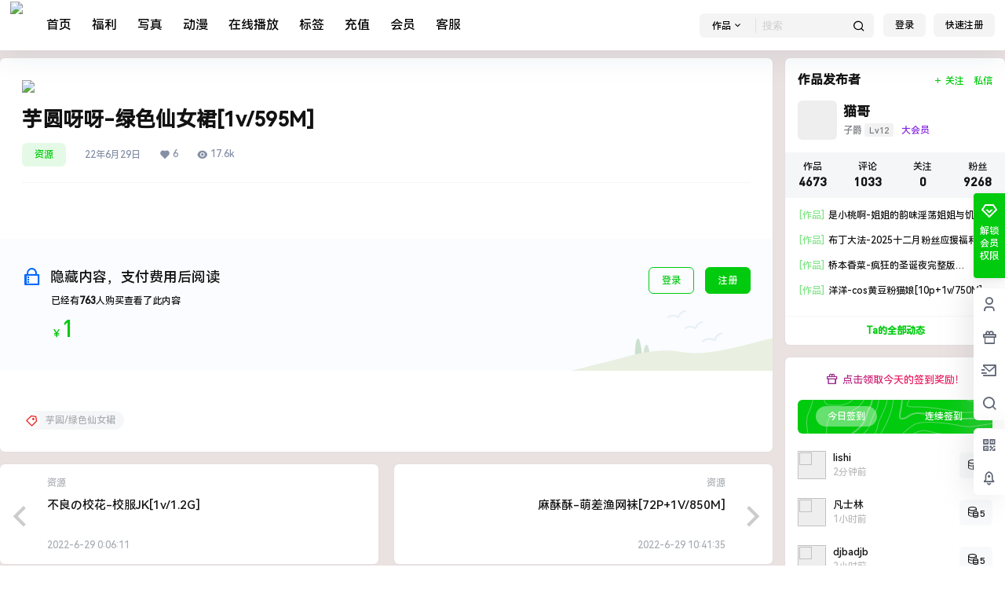

--- FILE ---
content_type: text/html; charset=UTF-8
request_url: https://www.maoku.me/77999.html
body_size: 38471
content:
<!doctype html>
<html lang="zh-Hans" class="avgrund-ready">
<head>
	<meta charset="UTF-8">
	<meta name="viewport" content="width=device-width, initial-scale=1.0, maximum-scale=1.0, user-scalable=no, viewport-fit=cover" />
	<meta http-equiv="Cache-Control" content="no-transform" />
	<meta http-equiv="Cache-Control" content="no-siteapp" />
	<meta name="renderer" content="webkit"/>
	<meta name="force-rendering" content="webkit"/>
	<meta http-equiv="X-UA-Compatible" content="IE=Edge,chrome=1"/>
	<link rel="profile" href="http://gmpg.org/xfn/11">
	<meta name="theme-color" content="#ffffff">
	<title>芋圆呀呀-绿色仙女裙[1v/595M] &#8211; 猫酷次元</title>
<meta name='robots' content='max-image-preview:large' />
	<style>img:is([sizes="auto" i], [sizes^="auto," i]) { contain-intrinsic-size: 3000px 1500px }</style>
	<link rel='dns-prefetch' href='//www.maoku.me' />
<link rel='dns-prefetch' href='//res.wx.qq.com' />
<link rel='dns-prefetch' href='//at.alicdn.com' />
<link rel="alternate" type="application/rss+xml" title="猫酷次元 &raquo; 芋圆呀呀-绿色仙女裙[1v/595M] 评论 Feed" href="https://www.maoku.me/77999.html/feed" />

    <meta property="og:locale" content="zh_CN" />
    <meta property="og:type" content="article" />
    <meta property="og:site_name" content="猫酷次元" />
    <meta property="og:title" content="芋圆呀呀-绿色仙女裙[1v/595M] &#8211; 猫酷次元" />
    <meta property="og:url" content="https://www.maoku.me/77999.html" />
        
    <meta name="keywords" content="芋圆/绿色仙女裙" />
    <meta name="description" content="" />
    <meta property="og:image" content="https://img.maokucdn.cc/pic_img/2022/06/2022062704225187.jpg" />
    <meta property="og:updated_time" content="2022-06-27T12:32:03+08:00" />
    <meta property="article:author" content="https://www.maoku.me/users/eCtyqnsjq" />
            <link rel='stylesheet' id='wp-block-library-css' href='https://www.maoku.me/wp-includes/css/dist/block-library/style.min.css?ver=6.7.1' type='text/css' media='all' />
<style id='classic-theme-styles-inline-css' type='text/css'>
/*! This file is auto-generated */
.wp-block-button__link{color:#fff;background-color:#32373c;border-radius:9999px;box-shadow:none;text-decoration:none;padding:calc(.667em + 2px) calc(1.333em + 2px);font-size:1.125em}.wp-block-file__button{background:#32373c;color:#fff;text-decoration:none}
</style>
<style id='global-styles-inline-css' type='text/css'>
:root{--wp--preset--aspect-ratio--square: 1;--wp--preset--aspect-ratio--4-3: 4/3;--wp--preset--aspect-ratio--3-4: 3/4;--wp--preset--aspect-ratio--3-2: 3/2;--wp--preset--aspect-ratio--2-3: 2/3;--wp--preset--aspect-ratio--16-9: 16/9;--wp--preset--aspect-ratio--9-16: 9/16;--wp--preset--color--black: #000000;--wp--preset--color--cyan-bluish-gray: #abb8c3;--wp--preset--color--white: #ffffff;--wp--preset--color--pale-pink: #f78da7;--wp--preset--color--vivid-red: #cf2e2e;--wp--preset--color--luminous-vivid-orange: #ff6900;--wp--preset--color--luminous-vivid-amber: #fcb900;--wp--preset--color--light-green-cyan: #7bdcb5;--wp--preset--color--vivid-green-cyan: #00d084;--wp--preset--color--pale-cyan-blue: #8ed1fc;--wp--preset--color--vivid-cyan-blue: #0693e3;--wp--preset--color--vivid-purple: #9b51e0;--wp--preset--gradient--vivid-cyan-blue-to-vivid-purple: linear-gradient(135deg,rgba(6,147,227,1) 0%,rgb(155,81,224) 100%);--wp--preset--gradient--light-green-cyan-to-vivid-green-cyan: linear-gradient(135deg,rgb(122,220,180) 0%,rgb(0,208,130) 100%);--wp--preset--gradient--luminous-vivid-amber-to-luminous-vivid-orange: linear-gradient(135deg,rgba(252,185,0,1) 0%,rgba(255,105,0,1) 100%);--wp--preset--gradient--luminous-vivid-orange-to-vivid-red: linear-gradient(135deg,rgba(255,105,0,1) 0%,rgb(207,46,46) 100%);--wp--preset--gradient--very-light-gray-to-cyan-bluish-gray: linear-gradient(135deg,rgb(238,238,238) 0%,rgb(169,184,195) 100%);--wp--preset--gradient--cool-to-warm-spectrum: linear-gradient(135deg,rgb(74,234,220) 0%,rgb(151,120,209) 20%,rgb(207,42,186) 40%,rgb(238,44,130) 60%,rgb(251,105,98) 80%,rgb(254,248,76) 100%);--wp--preset--gradient--blush-light-purple: linear-gradient(135deg,rgb(255,206,236) 0%,rgb(152,150,240) 100%);--wp--preset--gradient--blush-bordeaux: linear-gradient(135deg,rgb(254,205,165) 0%,rgb(254,45,45) 50%,rgb(107,0,62) 100%);--wp--preset--gradient--luminous-dusk: linear-gradient(135deg,rgb(255,203,112) 0%,rgb(199,81,192) 50%,rgb(65,88,208) 100%);--wp--preset--gradient--pale-ocean: linear-gradient(135deg,rgb(255,245,203) 0%,rgb(182,227,212) 50%,rgb(51,167,181) 100%);--wp--preset--gradient--electric-grass: linear-gradient(135deg,rgb(202,248,128) 0%,rgb(113,206,126) 100%);--wp--preset--gradient--midnight: linear-gradient(135deg,rgb(2,3,129) 0%,rgb(40,116,252) 100%);--wp--preset--font-size--small: 13px;--wp--preset--font-size--medium: 20px;--wp--preset--font-size--large: 36px;--wp--preset--font-size--x-large: 42px;--wp--preset--spacing--20: 0.44rem;--wp--preset--spacing--30: 0.67rem;--wp--preset--spacing--40: 1rem;--wp--preset--spacing--50: 1.5rem;--wp--preset--spacing--60: 2.25rem;--wp--preset--spacing--70: 3.38rem;--wp--preset--spacing--80: 5.06rem;--wp--preset--shadow--natural: 6px 6px 9px rgba(0, 0, 0, 0.2);--wp--preset--shadow--deep: 12px 12px 50px rgba(0, 0, 0, 0.4);--wp--preset--shadow--sharp: 6px 6px 0px rgba(0, 0, 0, 0.2);--wp--preset--shadow--outlined: 6px 6px 0px -3px rgba(255, 255, 255, 1), 6px 6px rgba(0, 0, 0, 1);--wp--preset--shadow--crisp: 6px 6px 0px rgba(0, 0, 0, 1);}:where(.is-layout-flex){gap: 0.5em;}:where(.is-layout-grid){gap: 0.5em;}body .is-layout-flex{display: flex;}.is-layout-flex{flex-wrap: wrap;align-items: center;}.is-layout-flex > :is(*, div){margin: 0;}body .is-layout-grid{display: grid;}.is-layout-grid > :is(*, div){margin: 0;}:where(.wp-block-columns.is-layout-flex){gap: 2em;}:where(.wp-block-columns.is-layout-grid){gap: 2em;}:where(.wp-block-post-template.is-layout-flex){gap: 1.25em;}:where(.wp-block-post-template.is-layout-grid){gap: 1.25em;}.has-black-color{color: var(--wp--preset--color--black) !important;}.has-cyan-bluish-gray-color{color: var(--wp--preset--color--cyan-bluish-gray) !important;}.has-white-color{color: var(--wp--preset--color--white) !important;}.has-pale-pink-color{color: var(--wp--preset--color--pale-pink) !important;}.has-vivid-red-color{color: var(--wp--preset--color--vivid-red) !important;}.has-luminous-vivid-orange-color{color: var(--wp--preset--color--luminous-vivid-orange) !important;}.has-luminous-vivid-amber-color{color: var(--wp--preset--color--luminous-vivid-amber) !important;}.has-light-green-cyan-color{color: var(--wp--preset--color--light-green-cyan) !important;}.has-vivid-green-cyan-color{color: var(--wp--preset--color--vivid-green-cyan) !important;}.has-pale-cyan-blue-color{color: var(--wp--preset--color--pale-cyan-blue) !important;}.has-vivid-cyan-blue-color{color: var(--wp--preset--color--vivid-cyan-blue) !important;}.has-vivid-purple-color{color: var(--wp--preset--color--vivid-purple) !important;}.has-black-background-color{background-color: var(--wp--preset--color--black) !important;}.has-cyan-bluish-gray-background-color{background-color: var(--wp--preset--color--cyan-bluish-gray) !important;}.has-white-background-color{background-color: var(--wp--preset--color--white) !important;}.has-pale-pink-background-color{background-color: var(--wp--preset--color--pale-pink) !important;}.has-vivid-red-background-color{background-color: var(--wp--preset--color--vivid-red) !important;}.has-luminous-vivid-orange-background-color{background-color: var(--wp--preset--color--luminous-vivid-orange) !important;}.has-luminous-vivid-amber-background-color{background-color: var(--wp--preset--color--luminous-vivid-amber) !important;}.has-light-green-cyan-background-color{background-color: var(--wp--preset--color--light-green-cyan) !important;}.has-vivid-green-cyan-background-color{background-color: var(--wp--preset--color--vivid-green-cyan) !important;}.has-pale-cyan-blue-background-color{background-color: var(--wp--preset--color--pale-cyan-blue) !important;}.has-vivid-cyan-blue-background-color{background-color: var(--wp--preset--color--vivid-cyan-blue) !important;}.has-vivid-purple-background-color{background-color: var(--wp--preset--color--vivid-purple) !important;}.has-black-border-color{border-color: var(--wp--preset--color--black) !important;}.has-cyan-bluish-gray-border-color{border-color: var(--wp--preset--color--cyan-bluish-gray) !important;}.has-white-border-color{border-color: var(--wp--preset--color--white) !important;}.has-pale-pink-border-color{border-color: var(--wp--preset--color--pale-pink) !important;}.has-vivid-red-border-color{border-color: var(--wp--preset--color--vivid-red) !important;}.has-luminous-vivid-orange-border-color{border-color: var(--wp--preset--color--luminous-vivid-orange) !important;}.has-luminous-vivid-amber-border-color{border-color: var(--wp--preset--color--luminous-vivid-amber) !important;}.has-light-green-cyan-border-color{border-color: var(--wp--preset--color--light-green-cyan) !important;}.has-vivid-green-cyan-border-color{border-color: var(--wp--preset--color--vivid-green-cyan) !important;}.has-pale-cyan-blue-border-color{border-color: var(--wp--preset--color--pale-cyan-blue) !important;}.has-vivid-cyan-blue-border-color{border-color: var(--wp--preset--color--vivid-cyan-blue) !important;}.has-vivid-purple-border-color{border-color: var(--wp--preset--color--vivid-purple) !important;}.has-vivid-cyan-blue-to-vivid-purple-gradient-background{background: var(--wp--preset--gradient--vivid-cyan-blue-to-vivid-purple) !important;}.has-light-green-cyan-to-vivid-green-cyan-gradient-background{background: var(--wp--preset--gradient--light-green-cyan-to-vivid-green-cyan) !important;}.has-luminous-vivid-amber-to-luminous-vivid-orange-gradient-background{background: var(--wp--preset--gradient--luminous-vivid-amber-to-luminous-vivid-orange) !important;}.has-luminous-vivid-orange-to-vivid-red-gradient-background{background: var(--wp--preset--gradient--luminous-vivid-orange-to-vivid-red) !important;}.has-very-light-gray-to-cyan-bluish-gray-gradient-background{background: var(--wp--preset--gradient--very-light-gray-to-cyan-bluish-gray) !important;}.has-cool-to-warm-spectrum-gradient-background{background: var(--wp--preset--gradient--cool-to-warm-spectrum) !important;}.has-blush-light-purple-gradient-background{background: var(--wp--preset--gradient--blush-light-purple) !important;}.has-blush-bordeaux-gradient-background{background: var(--wp--preset--gradient--blush-bordeaux) !important;}.has-luminous-dusk-gradient-background{background: var(--wp--preset--gradient--luminous-dusk) !important;}.has-pale-ocean-gradient-background{background: var(--wp--preset--gradient--pale-ocean) !important;}.has-electric-grass-gradient-background{background: var(--wp--preset--gradient--electric-grass) !important;}.has-midnight-gradient-background{background: var(--wp--preset--gradient--midnight) !important;}.has-small-font-size{font-size: var(--wp--preset--font-size--small) !important;}.has-medium-font-size{font-size: var(--wp--preset--font-size--medium) !important;}.has-large-font-size{font-size: var(--wp--preset--font-size--large) !important;}.has-x-large-font-size{font-size: var(--wp--preset--font-size--x-large) !important;}
:where(.wp-block-post-template.is-layout-flex){gap: 1.25em;}:where(.wp-block-post-template.is-layout-grid){gap: 1.25em;}
:where(.wp-block-columns.is-layout-flex){gap: 2em;}:where(.wp-block-columns.is-layout-grid){gap: 2em;}
:root :where(.wp-block-pullquote){font-size: 1.5em;line-height: 1.6;}
</style>
<link rel='stylesheet' id='b2-style-main-css' href='https://www.maoku.me/wp-content/themes/MKCY/style.css?ver=3.4.2' type='text/css' media='all' />
<link rel='stylesheet' id='b2-style-css' href='https://www.maoku.me/wp-content/themes/MKCY/Assets/fontend/style.css?ver=3.4.2' type='text/css' media='all' />
<style id='b2-style-inline-css' type='text/css'>
[v-cloak]{
            display: none!important
        }
                @font-face {
                    font-family:HarmonyOS_Sans_SC_Medium;
                    src: url('https://cdn.jsdelivr.net/gh/irozhi/HarmonyOS-Sans/HarmonyOS_Sans_SC/HarmonyOS_Sans_SC_Medium.woff2') format('woff2'),
                         url('https://cdn.jsdelivr.net/gh/irozhi/HarmonyOS-Sans/HarmonyOS_Sans_SC/HarmonyOS_Sans_SC_Medium.woff') format('woff');
                }
                body,button,select,input,textarea{
                    font-family: HarmonyOS_Sans_SC_Medium,-apple-system,BlinkMacSystemFont,Helvetica Neue,PingFang SC,Microsoft YaHei,Source Han Sans SC,Noto Sans CJK SC,WenQuanYi Micro Hei,sans-serif;
                }
                .wrapper{
            width:1400px;
            max-width:100%;
            margin:0 auto
        }
        .top-style .wrapper{
                width:98%;
                max-width:100%
            }
            
        :root{
            --web-color:#00cb0e;
            --web-light-color:rgba(0, 203, 14, 0.2);
            --border-radius:6px
        }
        .news-item-date{
            border:1px solid #00cb0e;
        }
        .author .news-item-date{
            border:0;
        }
        .news-item-date p span:last-child{
            background:#00cb0e;
        }
        .widget-newsflashes-box ul::before{
            border-left: 1px dashed rgba(0, 203, 14, 0.2);
        }
        .widget-new-content::before{
            background:#00cb0e;
        }
        .modal-content{
            background-image: url(/wp-content/themes/MKCY/Assets/fontend/images/model-bg.png);
        }
        .d-weight button.picked.text,.d-replay button.picked i,.comment-type button.picked i{
            color:#00cb0e;
        }
        .d-replay button.text:hover i{
            color:#00cb0e;
        }
        .button,button{
            background:#00cb0e;
            border:1px solid #00cb0e;
            border-radius:6px;
        }
        .b2-menu-4 ul ul li a img{
            border-radius:6px;
        }
        input,textarea{
            border-radius:6px;
        }
        .post-carts-list-row .flickity-button{
            border-radius:6px;
        }
        button.b2-loading:after{
            border-radius:6px;
        }
        .bar-middle .bar-normal,.bar-footer,.bar-top,.gdd-quick-link-buy-vip{
            border-top-left-radius:6px;
            border-bottom-left-radius: 6px
        }
        .entry-content a.button.empty,.entry-content a.button.text{
            color:#00cb0e;
        }
        .coll-3-top img{
            border-top-left-radius:6px;
            border-top-right-radius:6px;
        }
        .coll-3-bottom li:first-child img{
            border-bottom-left-radius:6px;
        }
        .coll-3-bottom li:last-child img{
            border-bottom-right-radius:6px;
        }
        .slider-info::after{
            border-radius:6px;
        }
        .circle-info{
            border-radius:6px 6px 0 0;
        }
        .b2-bg{
            background-color:#00cb0e;
        }
        .gdd-quick-link-buy-vip__hover-block,.gdd-quick-link-buy-vip__popover--btn,.gdd-quick-link-buy-vip,.gdd-quick-link-buy-vip__popover{
            background-color:#00cb0e;
        }
        .b2-page-bg::before{
            background: linear-gradient(to bottom,rgba(0,0,0,0) 40%,#eae1e1 100%);
        }
        .site{
            background-color:#eae1e1;
        }
        .site{
            
            background-repeat: no-repeat;
            background-attachment: fixed;
            background-position: center top;
        }
        .header-banner{
            
        }
        .b2-radius{
            border-radius:6px;
        }
        .ads-box img{
            border-radius:6px;
        }
        .post-style-4-top,.post-style-2-top-header,.tax-header .wrapper.box{
            border-radius:6px 6px 0 0;
        }
        .entry-content blockquote,.content-excerpt{
            border-radius:6px;
        }
        .user-sidebar-info.active{
            border-radius:6px;
        }
        .dmsg-header a{
            color:#00cb0e;
        }
        .user-edit-button{
            color:#00cb0e
        }
        .b2-color{
            color:#00cb0e!important
        }
        .b2-light,.newsflashes-nav-in ul li.current-menu-item a{
            background-color:rgba(0, 203, 14, 0.18)
        }
        .b2-light-dark{
            background-color:rgba(0, 203, 14, 0.52)
        }
        .b2-light-bg{
            background-color:rgba(0, 203, 14, 0.12)
        }
        .b2-menu-1 .sub-menu-0 li a{
            background-color:rgba(0, 203, 14, 0.08)
        }
        .b2-menu-1 .sub-menu-0 li:hover a{
            background-color:rgba(0, 203, 14, 0.6);
            color:#fff;
        }
        .topic-footer-left button.picked,.single .post-list-cat a,.saf-z button.picked,.news-vote-up .isset, .news-vote-down .isset,.w-d-list.gujia button,.w-d-download span button{
            background-color:rgba(0, 203, 14, 0.1);
            color:#00cb0e!important
        }
        .po-topic-tools-right .button-sm{
            color:#00cb0e
        }
        .author-links .picked a, .collections-menu .current{
            background-color:#00cb0e;
            color:#fff
        }
        .b2-widget-hot-circle .b2-widget-title button.picked:before{
            border-color: transparent transparent #00cb0e!important
        }
        .login-form-item input{
            border-radius:6px;
        }
        .topic-child-list ul{
            border-radius:6px;
        }
        .b2-loading path {
            fill: #00cb0e
        }
        .header-search-tpye a.picked{
            border-color:#00cb0e
        }
        button.empty,.button.empty,li.current-menu-item > a,.top-menu-hide:hover .more,.header .top-menu ul li.depth-0:hover > a .b2-jt-block-down,button.text{
            color:#00cb0e
        }
        input,textarea{
            caret-color:#00cb0e; 
        }
        .login-form-item input:focus{
            border-color:#00cb0e
        }
        .login-form-item input:focus + span{
            color:#00cb0e
        }
        .mobile-footer-center i{
            background:#00cb0e
        }
        .login-box-content a{
            color:#00cb0e
        }
        .verify-number.picked span{
            background:#00cb0e
        }
        .verify-header::after{
            color:#00cb0e
        }
        .top-user-box-drop li a i{
            color:#00cb0e
        }
        #bigTriangleColor path{
            fill: #eae1e1;
            stroke: #eae1e1;
        }
        .post-list-cats a:hover{
            color:#00cb0e;
        }
        trix-toolbar .trix-button.trix-active{
            color:#00cb0e;
        }
        .picked.post-load-button:after{
            border-color:#00cb0e transparent transparent transparent;
        }
        .task-day-list li i{
            color:#00cb0e
        }
        .task-day-list li .task-finish-icon i{
            background:#00cb0e
        }
        .bar-item-desc{
            background:#00cb0e;
        }
        .bar-user-info-row-title > a span:first-child::before{
            background:#00cb0e;
        }
        .bar-item.active i{
            color:#00cb0e
        }
        .bar-user-info .bar-mission-action{
            color:#00cb0e
        }
        .gold-table.picked:after{
            border-color:#00cb0e
        }
        .gold-table.picked{
            color:#00cb0e
        }
        .user-sidebar-info p i{
            color:#00cb0e
        }
        .user-sidebar-info.active p{
            color:#00cb0e
        }
        .picked.post-load-button span{
            color:#00cb0e;
            background-color:rgba(0, 203, 14, 0.18)!important
        }
        .post-carts-list-row .next svg,.post-carts-list-row .previous svg{
            color:#00cb0e;
        }
        .picked.post-load-button:before{
            background-color:#00cb0e
        }
        .aside-carts-price-left span{
            color:#00cb0e
        }
        .top-user-avatar img,.header-user .top-user-box,.social-top .top-user-avatar img{
            border-radius:6px;
        }
        @media screen and (max-width:768px){
            .aside-bar .bar-item:hover i{
                color:#00cb0e
            }
            .post-video-list li.picked .post-video-list-link{
                color:#00cb0e;
                border-color:#00cb0e
            }
            .post-style-2-top-header{
                border-bottom:8px solid #eae1e1;
            }
            .po-form-box {
                border-radius:6px;
            }
            .circle-desc{
                border-radius:0 0 6px 6px;  
            }
        }
        .circle-admin-info>div:hover{
            border-color:#00cb0e;
        }
        .circle-admin-info>div:hover span,.circle-admin-info>div:hover i{
            color:#00cb0e;
            opacity: 1;
        }
        .bar-top{
            background:#00cb0e
        }
        .bar-item.bar-qrcode:hover i{
            color:#00cb0e
        }
        .b2-color-bg{
            background-color:#00cb0e
        }
        .b2-color{
            color:#00cb0e
        }
        .b2-hover a{
            color:#00cb0e
        }
        .b2-hover a:hover{
            text-decoration: underline;
        }
        .filter-items a.current,.single-newsflashes .single-tags span{
            color:#00cb0e;
            background-color:rgba(0, 203, 14, 0.18)
        }
        .circle-vote{
            background:rgba(0, 203, 14, 0.04)
        }
        .user-sidebar-info.active{
            background:rgba(0, 203, 14, 0.04)
        }
        .user-w-qd-list-title{
            background-color:#00cb0e
        }
        #video-list ul li > div:hover{
            background-color:rgba(0, 203, 14, 0.04)
        }
        .post-5 .post-info h2::before{
            background-color:#00cb0e
        }
        .tox .tox-tbtn--enabled svg{
            fill:#00cb0e!important
        }
        .entry-content a,.entry-content .content-show-roles > p a,.entry-content > ul li a,.content-show-roles > li a,.entry-content > ol li a{
            color:#00cb0e;
        }
        .entry-content .file-down-box a:hover{
            color:#00cb0e;
            border:1px solid #00cb0e;
        }
        .entry-content h2::before{
            color:#00cb0e;
        }
        .header-banner-left .menu li.current-menu-item a:after{
            background:#00cb0e;
        }
        .user-w-announcement li a::before{
            background-color:#00cb0e;
        }
        .topic-footer-right button{
            color:#00cb0e
        }
        .content-user-money span{
            color:#00cb0e;
            background:rgba(0, 203, 14, 0.08)
        }
        .vote-type button.picked{
            color:#00cb0e;
        }
        .post-video-table ul li.picked{
            border-bottom:2px solid #00cb0e;
        }
        .create-form-item button.picked{
            border-color:#00cb0e;
        }
        .b2-widget-hot-circle .b2-widget-title button.picked{
            color:#00cb0e;
        }
        .topic-type-menu button.picked{
            color:#fff;
            background:#00cb0e;
        }
        .circle-topic-role{
            border:1px solid rgba(0, 203, 14, 0.4)
        }
        .circle-topic-role:before{
            border-color: transparent transparent #00cb0e;
        }
        .topic-content-text p a{
            color:#00cb0e;
        }
        .site-footer{
            background-image: url();
        }
        .home_row_0.module-search{
            margin-top:-16px;
        }
        .home_row_0.home_row_bg_img{
            margin-top:-16px;
        }
        .shop-cats .shop-cats-item{
            margin-right:16px;
        }
        .mg-r{
            margin-right:16px;
        }
        .mg-b{
            margin-bottom:16px;
        }
        .mg-t{
            margin-top:16px;
        }
        .mg-l{
            margin-left:16px;
        }
        .b2-mg{
            margin:16px;
        }
        .b2-pd{
            padding:16px;
        }
        .b2_gap,.shop-normal-list,.shop-category,.user-search-list,.home-collection .collection-out{
            margin-right:-16px;
            margin-bottom:-16px;
            padding:0
        }
        .post-3-li-dubble .b2_gap{
            margin-right:-16px;
            margin-bottom:-16px;
        }
        .b2_gap>li .item-in,.shop-list-item,.shop-normal-item-in,.user-search-list li > div,.home-collection .home-collection-content,.post-3.post-3-li-dubble .b2_gap>li .item-in{
            margin-bottom:16px;
            margin-right:16px;
            overflow: hidden;
        }
        .b2-pd-r{
            padding-right:16px;
        }
        .widget-area section + section{
            margin-top:16px;
        }
        .b2-pd,.b2-padding{
            padding:16px;
        }
        .single-post-normal .single-article{
            margin-right:16px;
        }
        .site-footer .widget{
            padding:0 16px;
        }
        .author-page-right{
            margin-right:16px;
        }
        .single-article{
            margin-bottom:16px;
        }
        .home-collection .flickity-prev-next-button.next{
            right:-16px;
        }
        .post-style-5-top{
            margin-top:-16px
        }
        .home-collection-title{
            padding:12px 16px
        }
        .home_row_bg,.home_row_bg_img{
            padding:32px 0
        }
        .shop-coupon-box{
            margin-right:-16px
        }
        .shop-box-row .shop-coupon-item .stamp{
            margin-right:16px;
            margin-bottom:16px;
        }
        .mg-t-{
            margin-top:-16px;
        }
        .collection-box{
            margin:-8px
        }
        .collection-item{
            padding:8px
        }
        .site-footer-widget-in{
            margin:0 -16px;
        }
        .module-sliders.home_row_bg{
            margin-top:-16px;
        }
        .home_row_0.homw-row-full.module-sliders{
            margin-top:-16px;
        }
        .widget-area.widget-area-left{
            padding-right:16px;
        }
        .widget-area{
                width:280px;
                min-width:280px;
                padding-left:16px;
                max-width:100%;
            }
            .widget-area-left.widget-area{
                width:200px;
                max-width:200px;
                min-width:200px;
            }
            .post-type-archive-circle #secondary.widget-area,.tax-circle_tags #secondary.widget-area,.page-template-page-circle #secondary.widget-area{
                width:260px;
                max-width:260px;
                min-width:260px;
            }
            .single .content-area,.page .content-area{
                max-width: calc(100% - 296px);
                margin: 0 auto;
                width:100%
            }
            .page-template-pageTemplatespage-index-php .content-area{
                max-width:100%
            }
            
                .tax-collection .content-area,
                .tax-newsflashes_tags .content-area,
                .post-type-archive-newsflashes .content-area,.page-template-page-newsflashes .content-area
                .all-circles.content-area,
                .announcement-page.content-area,
                .single-announcement .content-area,
                .post-style-2.single .content-area,
                .create-circle.content-area,
                .mission-page.wrapper,
                ,#carts .vip-page{
                    max-width:1160px;
                    width:100%;
                }
            
            .footer{
                color:#000000;
            }
            .footer-links{
                color:#000000;
            }
            .footer-bottom{
                color:#000000;
            }
        
</style>
<link rel='stylesheet' id='b2-sliders-css' href='https://www.maoku.me/wp-content/themes/MKCY/Assets/fontend/library/flickity.css?ver=3.4.2' type='text/css' media='all' />
<link rel='stylesheet' id='ngprogress-css-css' href='https://www.maoku.me/wp-content/themes/MKCY/Assets/fontend/library/nprogress.css?ver=3.4.2' type='text/css' media='all' />
<link rel='stylesheet' id='b2-fonts-css' href='//at.alicdn.com/t/font_2579934_vpp5ql216u.css?ver=3.4.2' type='text/css' media='all' />
<link rel='stylesheet' id='b2_block_css-css' href='https://www.maoku.me/wp-content/themes/MKCY/Assets/admin/gd_block.css?ver=3.4.2' type='text/css' media='all' />
<link rel='stylesheet' id='b2-mobile-css' href='https://www.maoku.me/wp-content/themes/MKCY/Assets/fontend/mobile.css?ver=3.4.2' type='text/css' media='all' />
<link rel="https://api.w.org/" href="https://www.maoku.me/wp-json/" /><link rel="alternate" title="JSON" type="application/json" href="https://www.maoku.me/wp-json/wp/v2/posts/77999" /><link rel="EditURI" type="application/rsd+xml" title="RSD" href="https://www.maoku.me/xmlrpc.php?rsd" />
<meta name="generator" content="WordPress 6.7.1" />
<link rel="canonical" href="https://www.maoku.me/77999.html" />

</head>

<body class="post-template-default single single-post postid-77999 single-format-standard social-top post-style-1">
	
	<div id="page" class="site">
		
		
        <style>
                .header-banner{
                    background-color:#ffffff
                }
                .header-banner .ym-menu a,.header-banner,.social-top .site-title,.top-search-button button,.top-search input
                {
                    color:#000000;
                    fill: #000000;
                }
                .social-top .login-button .b2-user{
                    color:#000000;
                    fill: #000000;
                }
            </style>
        
            <div class="site-header mg-b social-top social-no-sub"><div class="site-header-in"><div class="header-banner top-style">
                <div class="header-banner-content wrapper">
                    <div class="header-banner-left">
                        <div class="header-logo"><div class="logo"><a rel="home" href="https://www.maoku.me"><img itemprop="logo" src="https://img.maokucdn.cc/pic_img/2024/05/2024052706254794.png"></a></div></div>
                        <div id="ym-menu" class="ym-menu"><ul id="menu-%e9%a1%b6%e9%83%a8%e8%8f%9c%e5%8d%95" class="menu"><li id="menu-item-6" class="menu-item menu-item-type-custom menu-item-object-custom menu-item-6"><a href="/">首页</a></li>
<li id="menu-item-8" class="menu-item menu-item-type-taxonomy menu-item-object-category current-post-ancestor menu-item-8"><a href="https://www.maoku.me/welfare">福利</a></li>
<li id="menu-item-75124" class="menu-item menu-item-type-taxonomy menu-item-object-category menu-item-75124"><a href="https://www.maoku.me/xiezhen">写真</a></li>
<li id="menu-item-55621" class="menu-item menu-item-type-taxonomy menu-item-object-category menu-item-55621"><a href="https://www.maoku.me/dongman">动漫</a></li>
<li id="menu-item-96953" class="menu-item menu-item-type-custom menu-item-object-custom menu-item-96953"><a>在线播放</a></li>
<li id="menu-item-75125" class="menu-item menu-item-type-custom menu-item-object-custom menu-item-75125"><a href="/tags">标签</a></li>
<li id="menu-item-41" class="menu-item menu-item-type-custom menu-item-object-custom menu-item-41"><a href="/gold">充值</a></li>
<li id="menu-item-42" class="menu-item menu-item-type-custom menu-item-object-custom menu-item-42"><a href="/vips">会员</a></li>
<li id="menu-item-5261" class="menu-item menu-item-type-custom menu-item-object-custom menu-item-5261"><a href="/requests">客服</a></li>
</ul></div>
                    </div>
                    <div class="header-banner-right">
                        <div class="top-search mobile-hidden" ref="topsearch">
            <form method="get" action="https://www.maoku.me" class="mobile-search-input b2-radius">
                <div class="top-search-button">
                    <a class="top-search-select" @click.stop.prevent="show = !show" href="javascript:void(0)"><span v-show="data != ''" v-text="data[type]">作品</span><i class="b2font b2-arrow-down-s-line "></i></a>
                    <div class="header-search-select b2-radius" v-cloak v-show="show"><a href="javascript:void(0)" :class="type == 'post' ? 'select b2-radius' : 'b2-radius'" @click="type = 'post'">作品</a><a href="javascript:void(0)" :class="type == 'user' ? 'select b2-radius' : 'b2-radius'" @click="type = 'user'">用户</a><a href="javascript:void(0)" :class="type == 'document' ? 'select b2-radius' : 'b2-radius'" @click="type = 'document'">文档</a></div>
                </div>
                <input class="search-input b2-radius" type="text" name="s" autocomplete="off" placeholder="搜索">
                <input type="hidden" name="type" :value="type">
                <button class="search-button-action"><i class="b2font b2-search-line "></i></button>
            </form>
        </div>
                        <div class="header-user">
        <div class="change-theme" v-cloak>
            <div class="mobile-show">
                <button @click="b2SearchBox.show = true"><i class="b2font b2-search-line "></i></button>
            </div>
            <div class="mobile-hidden user-tips" v-show="login" v-cloak data-title="发起">
                <button @click="showBox"><i class="b2font b2-add-circle-line "></i></button>
            </div>
            <div v-show="login" v-cloak>
                <a href="https://www.maoku.me/message" data-title="消息" class="user-tips"><i class="b2font b2-notification-3-line "></i><b class="bar-mark" v-if="count" v-cloak></b></a>
            </div>
        </div>
        <div class="top-user-info"><div class="user-tools" v-if="b2token">
            <div class="top-user-box" v-if="b2token" v-cloak>
            <div class="top-user-avatar avatar-parent" @click.stop="showDropMenu">
                <picture class="picture" ><source type="image/webp" :srcset="userData.avatar_webp" /><img  class="lazy" data-src=""   alt="" :src="!userData.avatar ? 'https://www.maoku.me/wp-content/themes/MKCY/Assets/fontend/images/default-img.jpg' : userData.avatar"/></picture>
                <span v-if="userData.user_title"><i class="b2font b2-vrenzhengguanli "></i></span>
            </div>
            <div :class="['top-user-box-drop jt b2-radius',{'show':showDrop}]" v-cloak>
                <div class="top-user-info-box" v-if="role.user_data">
                    <div class="top-user-info-box-name">
                        <img :src="userData.avatar" class="avatar b2-radius"/>
                        <div class="top-user-name">
                            <h2>{{userData.name}}<span v-if="userData.user_title">已认证</span></h2>
                            <div>
                                <div v-html="role.user_data.lv.lv.icon"></div>
                                <div v-html="role.user_data.lv.vip.icon"></div>
                            </div>
                        </div>
                        <a :href="userData.link" class="link-block" target="_blank"></a>
                        <div class="login-out user-tips" data-title="退出登录"><a href="javascript:void(0)" @click="out"><i class="b2font b2-login-circle-line "></i></a></div>
                    </div>
                    <div class="top-user-info-box-count" v-if="role.user_data">
                        <p>
                            <span>作品</span>
                            <b v-text="role.user_data.post_count"></b>
                        </p>
                        <p>
                            <span>评论</span>
                            <b v-text="role.user_data.comment_count"></b>
                        </p>
                        <p>
                            <span>关注</span>
                            <b v-text="role.user_data.following"></b>
                        </p>
                        <p>
                            <span>粉丝</span>
                            <b v-text="role.user_data.followers"></b>
                        </p>
                        <a :href="userData.link" class="link-block" target="_blank"></a>
                    </div>
                    <div class="user-w-gold">
                        <div class="user-money user-tips" data-title="余额"><a href="https://www.maoku.me/gold" target="_blank"><i>￥</i>{{role.user_data.money}}</a></div> 
                        <div class="user-credit user-tips" data-title="积分"><a href="https://www.maoku.me/gold" target="_blank"><i class="b2font b2-coin-line "></i>{{role.user_data.credit}}</a></div>
                    </div>
                    <div class="user-w-rw b2-radius">
                        <div class="user-w-rw-bg" :style="'width:'+role.user_data.task+'%'"></div>
                        <a class="link-block" href="https://www.maoku.me/task" target="_blank"><span>您已完成今天任务的<b v-text="role.user_data.task+'%'"></b></span></a>
                    </div>
                </div>
                <ul>
                    <li><a href="https://www.maoku.me/directmessage"  ><i class="b2font b2-mail-send-line "></i><p>私信列表<span class="top-user-link-des">所有往来私信</span></p></a></li><li><a href="https://www.maoku.me/gold"  ><i class="b2font b2-bit-coin-line "></i><p>财富管理<span class="top-user-link-des">余额、积分管理</span></p></a></li><li><a href="https://www.maoku.me/distribution"  ><i class="b2font b2-share-line "></i><p>推广中心<span class="top-user-link-des">推广有奖励</span></p><i class="menu-new">NEW</i></a></li><li><a href="https://www.maoku.me/vips"  ><i class="b2font b2-vip-crown-2-line "></i><p>成为会员<span class="top-user-link-des">购买付费会员</span></p></a></li><li><a :href="userData.link+'/orders'"  ><i class="b2font b2-file-list-2-line "></i><p>我的订单<span class="top-user-link-des">查看我的订单</span></p></a></li><li><a :href="userData.link+'/settings'"  ><i class="b2font b2-user-settings-line "></i><p>我的设置<span class="top-user-link-des">编辑个人资料</span></p></a></li><li><a href="https://www.maoku.me/wp-admin/"  class="admin-panel" v-if="userData.is_admin"><i class="b2font b2-settings-3-line "></i><p>进入后台管理<span class="top-user-link-des"></span></p></a></li>
                </ul>
            </div>
        </div>
        </div><div class="login-button" v-if="!b2token" v-cloak><div class="header-login-button" v-cloak>
        <button class="empty mobile-hidden" @click="login(1)">登录</button>
        <button class="mobile-hidden" @click="login(2)">快速注册</button>
        </div>
        <div class="button text empty mobile-show" @click="login(1)"><i class="b2font b2-account-circle-line "></i></div></div></div></div>
                        <div class="mobile-show top-style-menu">
                            <div id="mobile-menu-button" class="menu-icon" onclick="mobileMenu.showAc()">
                                <div class="line-1"></div>
                                <div class="line-2"></div>
                                <div class="line-3"></div>
                            </div>
                        </div>
                    </div>
                </div>
            </div></div></div>		
	<div id="content" class="site-content">
	
		    
    
    <div class="b2-single-content wrapper">

        
        <div id="primary-home" class="content-area">

            <article class="single-article b2-radius box">

    <div class="single-top-html"><a href="https://www.mkcy.cc" target="_blank"><img src="https://img.maokucdn.cc/pic_img/2024/05/2024052706301260.png"/></a>

</div>
    <header class="entry-header">
        <h1>芋圆呀呀-绿色仙女裙[1v/595M]</h1>
        <div id="post-meta">
            <div class="post-meta-row">
                <ul class="post-meta">
                    <li>
                        <div class="post-list-cat  b2-radius"><a target="__blank" class="post-list-cat-item b2-radius" href="https://www.maoku.me/welfare/play" style="color:#607d8b">
                    资源</a></div>                    </li>
                                        <li class="single-date">
                        <span><time class="b2timeago" datetime="2022-06-29 9:31:46" itemprop="datePublished">22年6月29日</time></span>
                    </li>
                    <li class="single-like">
                        <span><i class="b2font b2-heart-fill "></i><b v-text="postData.up"></b></span>
                    </li>
                    <li class="single-eye">
                        <span><i class="b2font b2-eye-fill "></i><b v-text="postData.views"></b></span>
                    </li>
                    <li class="single-edit" v-cloak v-if="userData.is_admin">
                        <a href="" target="_blank">编辑</a>
                    </li>
                </ul>
                            </div>
                                                <div class="post-user-info">
                        <div class="post-meta-left">
                            <a class="link-block" href="https://www.maoku.me/users/eCtyqnsjq"></a>
                            <div class="avatar-parent"><img class="avatar b2-radius" src="https://img.maokucdn.cc/pic_img/2021/06/74907c8decd20668b2_1_avatar.jpg" /></div>
                            <div class="post-user-name"><b>猫哥</b><span class="user-title"></span></div>
                        </div>
                        <div class="post-meta-right">
                            <div class="" v-if="self == false" v-cloak>
                                <button @click="followingAc" class="author-has-follow" v-if="following">取消关注</button>
                                <button @click="followingAc" v-else><i class="b2font b2-add-line "></i>关注</button>
                                <button class="empty" @click="dmsg()">私信</button>
                            </div>
                        </div>
                    </div>
                                        
        </div>
    </header>
    <div class="entry-content">
                        <p><img decoding="async" class="alignnone size-full wp-image-78000" src="https://img.maoku.me/pic_img/2022/06/2022062704224880.jpg" alt="" /> <img decoding="async" class="alignnone size-full wp-image-78001" src="https://img.maoku.me/pic_img/2022/06/2022062704225187.jpg" alt="" /> <img decoding="async" class="alignnone size-full wp-image-78002" src="https://img.maoku.me/pic_img/2022/06/2022062704225414.jpg" alt="" /></p>
<div class="content-hidden">
            <div class="content-hidden-info">
                <div class="content-show-roles b2-mark">
                </div>
            </div>
        </div>

                    </div>

    
            <div class="content-footer post-content-footer" v-cloak>
                <div class="post-content-footer-in">
                    <div class="content-footer-poster">
                        <button class="poster-span b2tooltipbox" @click="openPoster()" data-title="海报分享"><i class="b2font b2-share-forward-fill "></i><b class="mobile-show">海报分享</b></button>
                        <button @click="goComment()" class="mobile-hidden b2tooltipbox comment-span" data-title="去评论"><i class="b2font b2-chat-2-fill "></i></button>
                        <button :class="['text favorite-button',{'sc':postData.favorites_isset},'b2tooltipbox']" @click="postFavoriteAc" data-title="收藏"><i class="b2font b2-star-fill "></i><b class="mobile-show">{{postData.favorites_isset ? '已收藏' : '收藏'}}</b></button>
                    </div>
                    <div class="content-footer-zan-cai b2tooltipbox" data-title="喜欢">
                        <span @click="vote('up')" :class="postData.up_isset ? 'picked' : ''"><i class="b2font b2-heart-fill "></i><b v-text="postData.up"></b></span>
                        <span @click="vote('down')" :class="postData.down_isset ? 'picked mobile-show' : 'mobile-show'"><i class="b2font b2-dislike-fill "></i><b v-text="postData.down"></b></span>
                    </div>
                </div>
            </div>
        <div class="post-tags-meat"><a class="b2-radius" href="https://www.maoku.me/tag/%e8%8a%8b%e5%9c%86-%e7%bb%bf%e8%89%b2%e4%bb%99%e5%a5%b3%e8%a3%99"><span class="tag-img"><i class="b2font b2-price-tag-3-line "></i></span><span class="tag-text">芋圆/绿色仙女裙</span></a></div></article>
                <div class="post-pre-next mg-b">
                    <div class="post-pre">
                        <div class="post-pre-next-in">
                            <div class="post-pre-next-info b2-pd b2-radius box">
                                <div class="next-jt"><i class="b2font b2-arrow-left-s-line "></i></div>
                                <div class="post-per-next-cats"><a href="https://www.maoku.me/welfare/play" ><span>资源</span></a></div>
                                <h2><a href="https://www.maoku.me/77991.html">不良の校花-校服JK[1v/1.2G]</a></h2>
                                <p>2022-6-29 0:06:11</p>
                            </div>
                        </div>
                    </div>
                    <div class="post-next">
                        <div class="post-pre-next-in">
                            <div class="post-pre-next-info b2-pd b2-radius box">
                                <div class="post-per-next-cats"><a href="https://www.maoku.me/welfare/play" ><span>资源</span></a></div>
                                <h2><a href="https://www.maoku.me/78006.html">麻酥酥-萌差渔网袜[72P+1V/850M]</a></h2>
                                <p>2022-6-29 10:41:35</p>
                                <div class="next-jt"><i class="b2font b2-arrow-right-s-line "></i></div>
                            </div>
                        </div>
                    </div>
                </div>
            <div class="comments-box">
<div id="comments" class="comments-area box b2-radius">
		<div class="comments-title">
		<div class="comment-info">
			<span ref="commentCount" class="comment-count">
				15 条回复			</span>
			<span><b class="comment-auth-mod comment-auth">A</b><i>作品作者</i></span>
			<span><b class="comment-auth-mod comment-mod">M</b><i>管理员</i></span>
		</div>
		<div class="comment-tips" v-show="tips" v-cloak>
			<span v-if="!tips.url"><span v-text="tips.title"></span></span>
			<a :href="tips.url" v-else target="_blank"><span v-text="tips.title"></span></a>
		</div>
	</div><!-- .comments-title -->

	<div id="comment-form" class="comment-form">
				<div id="respond" class="respond" ref="respond">
							<div :class="b2token ? 'comment-overlay-hidden' : 'comment-overlay'" v-cloak>
					<div class="comment-overlay-login">
						<p>您必须登录或注册以后才能发表评论</p>
						<button class="empty" @click="showLogin()">登录</button>
					</div>
				</div>
						<div class="com-info">
				<img class="com-info-avatar avatar b2-radius" :src="data.avatar">
			</div>
			<div class="com-form" ref="formData" data-commenter='{"name":"","user_email":"","avatar":"https:\/\/www.maoku.me\/wp-content\/themes\/MKCY\/Assets\/fontend\/images\/default-avatar.png"}'>
				<div id="com-form-title" :class="['com-form-title',{'b2-show':!data.link}]" v-cloak v-show="!b2token">
					<div>
						<div class="" v-if="data.user_name" v-html="data.name+'，欢迎您老朋友！'"></div>
						<div class="" v-else>
							<span v-if="!data.name" v-html="data.name+'欢迎您，新朋友，感谢参与互动！'"></span>
							<span v-else v-html="data.name+'，感谢您的参与！'"></span>
						</div>
					</div>
					<div>
						<button class="text" @click="show.info = !show.info">{{show.info ? '确认修改' : '修改资料'}}</button>
					</div>
				</div>
				<div class="b2-radius">
					<div :class="['com-form-input',{'b2-show':show.info}]" v-cloak>
					<input style="position: fixed;left: -10000px" type="text" name="username" id="username_1" />
					<input style="position: fixed;left: -10000px" type="password" name="password" id="password_2" />
						<input id="author" type="text" name="nickname" v-model="data.name" placeholder="称呼" @focus="focus = true" @blur="focus = false" autocomplete="new-password">
						<input id="email" type="text" name="email" v-model="data.user_email" placeholder="邮箱" @focus="focus = true" @blur="focus = false" autocomplete="new-password">
					</div>
					<div class="com-form-textarea" :id="drawing ? 'drawing-box' : ''" ref="_textarea_box">
						<textarea v-show="!drawing" id="textarea" ref="textarea_box" placeholder="说说你的看法" @focus="focus = true;((data.name && data.user_email) || b2token  ? show.info = false : show.info = true)" @blur="focus = false;((data.name && data.user_email) || b2token ? show.info = false : show.info = true)"></textarea>
			
													<div v-show="b2token && canImg">
								<canvas id="sketchpad" v-show="drawing" v-cloak ref="sketchpad"></canvas>

								<div class="drawing-tools" v-show="drawing" v-cloak>
									<div>
										<div class="d-color">
											<button :class="'text d-black '+(sketchpadOpt.color == '#121212' ? 'picked' : '')" @click="color('#121212')"></button>
											<button :class="'text d-red '+(sketchpadOpt.color == '#FF3355' ? 'picked' : '')" @click="color('#FF3355')"></button>
											<button :class="'text d-green '+(sketchpadOpt.color == '#71a257' ? 'picked' : '')" @click="color('#71a257')"></button>
											<button :class="'text d-yellow '+(sketchpadOpt.color == '#ff9900' ? 'picked' : '')" @click="color('#ff9900')"></button>
										</div>
										<div class="d-weight">
											<button :class="'text '+(sketchpadOpt.penSize == '2' ? 'picked' : '')" @click="penSize(2)">细</button>
											<button :class="'text '+(sketchpadOpt.penSize == '5' ? 'picked' : '')" @click="penSize(5)">中</button>
											<button :class="'text '+(sketchpadOpt.penSize == '10' ? 'picked' : '')" @click="penSize(10)">粗</button>
										</div>
									</div>
									<div class="d-replay">
										<button class="text" @click="undo" data-title="撤销"><i class="b2font b2-arrow-go-back-line "></i></button>
										<button class="text" @click="redo" data-title="重做"><i class="b2font b2-arrow-go-forward-line "></i></button>
										<button class="text" @click="animate" data-title="回放"><i class="b2font b2-magic-fill "></i></button>
									</div>
								</div>
								<div class="comment-type" v-cloak>
									<button :class="'text '+(!drawing ? 'picked' : '')" @click="drawing = false" data-title="文本"><i class="b2font b2-font-size-2 "></i></button>
									<button :class="'text '+(drawing ? 'picked' : '')" @click="drawing = true" data-title="涂鸦"><i class="b2font b2-brush-line "></i></button>
								</div>
							</div>
											</div>
				</div>
				<div class="com-form-button">
					<div class="com-form-button-l" :id="drawing ? 'toolopt' :''">
													<span @click.stop="show.smile = !show.smile;show.image = false" v-cloak><i :class="focus || show.smile ? 'b2font b2-emotion-laugh-line' : 'b2font b2-emotion-line'"></i></span>
							<div :class="['comment-smile-box',{'b2-show':show.smile}]" v-cloak @click.stop="">
								<button class="text smily-button" @click="addSmile('😁')">😁</button><button class="text smily-button" @click="addSmile('😊')">😊</button><button class="text smily-button" @click="addSmile('😎')">😎</button><button class="text smily-button" @click="addSmile('😤')">😤</button><button class="text smily-button" @click="addSmile('😥')">😥</button><button class="text smily-button" @click="addSmile('😂')">😂</button><button class="text smily-button" @click="addSmile('😍')">😍</button><button class="text smily-button" @click="addSmile('😏')">😏</button><button class="text smily-button" @click="addSmile('😙')">😙</button><button class="text smily-button" @click="addSmile('😟')">😟</button><button class="text smily-button" @click="addSmile('😖')">😖</button><button class="text smily-button" @click="addSmile('😜')">😜</button><button class="text smily-button" @click="addSmile('😱')">😱</button><button class="text smily-button" @click="addSmile('😲')">😲</button><button class="text smily-button" @click="addSmile('😭')">😭</button><button class="text smily-button" @click="addSmile('😚')">😚</button><button class="text smily-button" @click="addSmile('💀')">💀</button><button class="text smily-button" @click="addSmile('👻')">👻</button><button class="text smily-button" @click="addSmile('👍')">👍</button><button class="text smily-button" @click="addSmile('💪')">💪</button><button class="text smily-button" @click="addSmile('👊')">👊</button>							</div>
																			<div class="" v-if="data.link && canImg" v-cloak>
								<label class="comment-img-button" @click.stop="show.smile = false" v-cloak>
									<i class="b2font b2-image-fill "></i>									<input id="comment-img" type="file" ref="fileInput" accept="image/jpg,image/jpeg,image/png,image/gif" @change="getFile($event)">
								</label>
								<div :class="['comment-image-box',{'b2-show':progress > 0 && show.smile == false}]" v-cloak @click.stop="">
									<div v-if="commentData.imgUrl">
										<img :src="commentData.imgUrl" class="comment-sub-img">
										<div class="comment-sub-img-button">
											<label for="comment-img">更换</label>
											<label @click="deleteImage()">删除</label>
										</div>
									</div>
									<div v-else="" class="comment-sub-img-msg">
										<span v-text="progress+'%'" v-if="progress < 99"></span>
										<span v-else-if="progress > 99" v-text="'合法性检查中...'"></span>
									</div>
								</div>
							</div>
											</div>
					<div class="com-form-button-r">
						<button class="text mg-r" @click="resetmove()" :disabled="subLocked || locked">取消回复</button>
						<button @click="submit()" :disabled="subLocked || locked" :class="[{'b2-loading':subLocked}]">提交</button>
					</div>
				</div>
			</div>
		</div>
			</div>

	<div class="comments-area-content">

		<ol class="comment-list" ref="commentList">
			        <li>
        <article class="comment" id="comment-346258" itemscope itemtype="http://schema.org/Comment">
                        <figure class="gravatar avatar-parent">
                <picture class="picture" ><source type="image/webp" srcset="https://img.maokucdn.cc/pic_img/2023/11/2023112502125242.png" /><img  class="avatar lazy" data-src="https://img.maokucdn.cc/pic_img/2023/11/2023112502125242.png"   alt="zyq197588040" src="https://img.maokucdn.cc/pic_img/2023/11/2023112502125242.png"/></picture>            </figure>
            <div class="comment-item b2-radius">
                <div class="comment-meta" role="complementary">
                    <div class="comment-user-info">
                        <div class="">
                            <span class="comment-author">
                                <a target="_blank" href="https://www.maoku.me/users/euBxrrnok">zyq197588040</a><span></span><span class="user-title"></span>                            </span>
                            <span>
                                <span class="lv-icon user-lv b2-lv1"><b>1富</b><i>lv1</i></span>                            </span>
                        </div>
                    </div>
                    <div class="comment-floor"><time class="b2timeago" datetime="2023-09-04 20:48:29" itemprop="datePublished">23年9月4日</time></div>
                </div>
                <div class="comment-content post-content" itemprop="text">
                    <div class="comment-content-text"><p>可以可以</p>
</div>
                    <div class="comment-footer">
                        <div class="comment-footer-tools">
                            <div class="comment-vote-hidden">
                                <button id="comment-up-346258" class="comment-up text" onclick="b2CommentList.vote(this,'comment_up','346258')"><i class="b2font b2-heart-fill "></i><span>0</span></button>
                                <button id="comment-down-346258" class="comment-down text" onclick="b2CommentList.vote(this,'comment_down','346258')"><i class="b2font b2-dislike-fill "></i><span>0</span></button>
                            </div>
                            <div class="comment-item-hidden">
                                <!-- <button class="text">举报</button> -->
                                                                    <button class="text comment-zd" onclick="b2CommentList.sticky('346258')">置顶</button>
                                                                <button class="text fr reply" data-id="346258" onclick="b2CommentList.move('346258')">回复</button>
                            </div>
                                                    </div>
                    </div>
                    <div id="comment-form-346258"></div>
                </div>
            </div>
            <div id="comment-children-346258" class="children children-mark"></div>
        </article></li>        <li>
        <article class="comment" id="comment-327242" itemscope itemtype="http://schema.org/Comment">
                        <figure class="gravatar avatar-parent">
                <picture class="picture" ><source type="image/webp" srcset="https://img.maokucdn.cc/pic_img/2023/11/2023112502125242.png" /><img  class="avatar lazy" data-src="https://img.maokucdn.cc/pic_img/2023/11/2023112502125242.png"   alt="可爱的腻腻" src="https://img.maokucdn.cc/pic_img/2023/11/2023112502125242.png"/></picture>            </figure>
            <div class="comment-item b2-radius">
                <div class="comment-meta" role="complementary">
                    <div class="comment-user-info">
                        <div class="">
                            <span class="comment-author">
                                <a target="_blank" href="https://www.maoku.me/users/fBAllokpl">可爱的腻腻</a><span></span><span class="user-title"></span>                            </span>
                            <span>
                                <span class="lv-icon user-lv b2-lv0"><b>0富</b><i>lv0</i></span>                            </span>
                        </div>
                    </div>
                    <div class="comment-floor"><time class="b2timeago" datetime="2022-12-22 16:25:16" itemprop="datePublished">22年12月22日</time></div>
                </div>
                <div class="comment-content post-content" itemprop="text">
                    <div class="comment-content-text"><p>吃芋头</p>
</div>
                    <div class="comment-footer">
                        <div class="comment-footer-tools">
                            <div class="comment-vote-hidden">
                                <button id="comment-up-327242" class="comment-up text" onclick="b2CommentList.vote(this,'comment_up','327242')"><i class="b2font b2-heart-fill "></i><span>0</span></button>
                                <button id="comment-down-327242" class="comment-down text" onclick="b2CommentList.vote(this,'comment_down','327242')"><i class="b2font b2-dislike-fill "></i><span>0</span></button>
                            </div>
                            <div class="comment-item-hidden">
                                <!-- <button class="text">举报</button> -->
                                                                    <button class="text comment-zd" onclick="b2CommentList.sticky('327242')">置顶</button>
                                                                <button class="text fr reply" data-id="327242" onclick="b2CommentList.move('327242')">回复</button>
                            </div>
                                                    </div>
                    </div>
                    <div id="comment-form-327242"></div>
                </div>
            </div>
            <div id="comment-children-327242" class="children children-mark"></div>
        </article></li>        <li>
        <article class="comment" id="comment-318709" itemscope itemtype="http://schema.org/Comment">
                        <figure class="gravatar avatar-parent">
                <picture class="picture" ><source type="image/webp" srcset="https://img.maokucdn.cc/pic_img/2023/11/2023112502125242.png" /><img  class="avatar lazy" data-src="https://img.maokucdn.cc/pic_img/2023/11/2023112502125242.png"   alt="Jack2" src="https://img.maokucdn.cc/pic_img/2023/11/2023112502125242.png"/></picture>            </figure>
            <div class="comment-item b2-radius">
                <div class="comment-meta" role="complementary">
                    <div class="comment-user-info">
                        <div class="">
                            <span class="comment-author">
                                <a target="_blank" href="https://www.maoku.me/users/fzBlkmpmo">Jack2</a><span></span><span class="user-title"></span>                            </span>
                            <span>
                                <span class="lv-icon user-lv b2-lv2"><b>2富</b><i>lv2</i></span>                            </span>
                        </div>
                    </div>
                    <div class="comment-floor"><time class="b2timeago" datetime="2022-10-05 08:54:49" itemprop="datePublished">22年10月5日</time></div>
                </div>
                <div class="comment-content post-content" itemprop="text">
                    <div class="comment-content-text"><p>感谢</p>
</div>
                    <div class="comment-footer">
                        <div class="comment-footer-tools">
                            <div class="comment-vote-hidden">
                                <button id="comment-up-318709" class="comment-up text" onclick="b2CommentList.vote(this,'comment_up','318709')"><i class="b2font b2-heart-fill "></i><span>0</span></button>
                                <button id="comment-down-318709" class="comment-down text" onclick="b2CommentList.vote(this,'comment_down','318709')"><i class="b2font b2-dislike-fill "></i><span>0</span></button>
                            </div>
                            <div class="comment-item-hidden">
                                <!-- <button class="text">举报</button> -->
                                                                    <button class="text comment-zd" onclick="b2CommentList.sticky('318709')">置顶</button>
                                                                <button class="text fr reply" data-id="318709" onclick="b2CommentList.move('318709')">回复</button>
                            </div>
                                                    </div>
                    </div>
                    <div id="comment-form-318709"></div>
                </div>
            </div>
            <div id="comment-children-318709" class="children children-mark"></div>
        </article></li>        <li>
        <article class="comment" id="comment-311600" itemscope itemtype="http://schema.org/Comment">
                        <figure class="gravatar avatar-parent">
                <picture class="picture" ><source type="image/webp" srcset="https://img.maokucdn.cc/pic_img/2023/11/2023112502125242.png" /><img  class="avatar lazy" data-src="https://img.maokucdn.cc/pic_img/2023/11/2023112502125242.png"   alt="062" src="https://img.maokucdn.cc/pic_img/2023/11/2023112502125242.png"/></picture>            </figure>
            <div class="comment-item b2-radius">
                <div class="comment-meta" role="complementary">
                    <div class="comment-user-info">
                        <div class="">
                            <span class="comment-author">
                                <a target="_blank" href="https://www.maoku.me/users/fzCksnmqk">062</a><span></span><span class="user-title"></span>                            </span>
                            <span>
                                <span class="lv-icon user-lv b2-lv0"><b>0富</b><i>lv0</i></span>                            </span>
                        </div>
                    </div>
                    <div class="comment-floor"><time class="b2timeago" datetime="2022-08-17 03:06:13" itemprop="datePublished">22年8月17日</time></div>
                </div>
                <div class="comment-content post-content" itemprop="text">
                    <div class="comment-content-text"><p>666</p>
</div>
                    <div class="comment-footer">
                        <div class="comment-footer-tools">
                            <div class="comment-vote-hidden">
                                <button id="comment-up-311600" class="comment-up text" onclick="b2CommentList.vote(this,'comment_up','311600')"><i class="b2font b2-heart-fill "></i><span>0</span></button>
                                <button id="comment-down-311600" class="comment-down text" onclick="b2CommentList.vote(this,'comment_down','311600')"><i class="b2font b2-dislike-fill "></i><span>0</span></button>
                            </div>
                            <div class="comment-item-hidden">
                                <!-- <button class="text">举报</button> -->
                                                                    <button class="text comment-zd" onclick="b2CommentList.sticky('311600')">置顶</button>
                                                                <button class="text fr reply" data-id="311600" onclick="b2CommentList.move('311600')">回复</button>
                            </div>
                                                    </div>
                    </div>
                    <div id="comment-form-311600"></div>
                </div>
            </div>
            <div id="comment-children-311600" class="children children-mark"></div>
        </article></li>        <li>
        <article class="comment" id="comment-309090" itemscope itemtype="http://schema.org/Comment">
                        <figure class="gravatar avatar-parent">
                <picture class="picture" ><source type="image/webp" srcset="https://img.maokucdn.cc/pic_img/2023/11/2023112502125242.png" /><img  class="avatar lazy" data-src="https://img.maokucdn.cc/pic_img/2023/11/2023112502125242.png"   alt="寻落叶" src="https://img.maokucdn.cc/pic_img/2023/11/2023112502125242.png"/></picture>            </figure>
            <div class="comment-item b2-radius">
                <div class="comment-meta" role="complementary">
                    <div class="comment-user-info">
                        <div class="">
                            <span class="comment-author">
                                <a target="_blank" href="https://www.maoku.me/users/ftvljoslm">寻落叶</a><span></span><span class="user-title"></span>                            </span>
                            <span>
                                <span class="lv-icon user-lv b2-lv0"><b>0富</b><i>lv0</i></span>                            </span>
                        </div>
                    </div>
                    <div class="comment-floor"><time class="b2timeago" datetime="2022-08-01 23:26:24" itemprop="datePublished">22年8月1日</time></div>
                </div>
                <div class="comment-content post-content" itemprop="text">
                    <div class="comment-content-text"><p>1</p>
</div>
                    <div class="comment-footer">
                        <div class="comment-footer-tools">
                            <div class="comment-vote-hidden">
                                <button id="comment-up-309090" class="comment-up text" onclick="b2CommentList.vote(this,'comment_up','309090')"><i class="b2font b2-heart-fill "></i><span>0</span></button>
                                <button id="comment-down-309090" class="comment-down text" onclick="b2CommentList.vote(this,'comment_down','309090')"><i class="b2font b2-dislike-fill "></i><span>0</span></button>
                            </div>
                            <div class="comment-item-hidden">
                                <!-- <button class="text">举报</button> -->
                                                                    <button class="text comment-zd" onclick="b2CommentList.sticky('309090')">置顶</button>
                                                                <button class="text fr reply" data-id="309090" onclick="b2CommentList.move('309090')">回复</button>
                            </div>
                                                    </div>
                    </div>
                    <div id="comment-form-309090"></div>
                </div>
            </div>
            <div id="comment-children-309090" class="children children-mark"></div>
        </article></li>        <li>
        <article class="comment" id="comment-308278" itemscope itemtype="http://schema.org/Comment">
                        <figure class="gravatar avatar-parent">
                <picture class="picture" ><source type="image/webp" srcset="https://img.maokucdn.cc/pic_img/2023/11/2023112502125242.png" /><img  class="avatar lazy" data-src="https://img.maokucdn.cc/pic_img/2023/11/2023112502125242.png"   alt="你那有" src="https://img.maokucdn.cc/pic_img/2023/11/2023112502125242.png"/></picture>            </figure>
            <div class="comment-item b2-radius">
                <div class="comment-meta" role="complementary">
                    <div class="comment-user-info">
                        <div class="">
                            <span class="comment-author">
                                <a target="_blank" href="https://www.maoku.me/users/fvBljommq">你那有</a><span></span><span class="user-title"></span>                            </span>
                            <span>
                                <span class="lv-icon user-lv b2-lv0"><b>0富</b><i>lv0</i></span>                            </span>
                        </div>
                    </div>
                    <div class="comment-floor"><time class="b2timeago" datetime="2022-07-27 13:35:35" itemprop="datePublished">22年7月27日</time></div>
                </div>
                <div class="comment-content post-content" itemprop="text">
                    <div class="comment-content-text"><p>女</p>
</div>
                    <div class="comment-footer">
                        <div class="comment-footer-tools">
                            <div class="comment-vote-hidden">
                                <button id="comment-up-308278" class="comment-up text" onclick="b2CommentList.vote(this,'comment_up','308278')"><i class="b2font b2-heart-fill "></i><span>0</span></button>
                                <button id="comment-down-308278" class="comment-down text" onclick="b2CommentList.vote(this,'comment_down','308278')"><i class="b2font b2-dislike-fill "></i><span>0</span></button>
                            </div>
                            <div class="comment-item-hidden">
                                <!-- <button class="text">举报</button> -->
                                                                    <button class="text comment-zd" onclick="b2CommentList.sticky('308278')">置顶</button>
                                                                <button class="text fr reply" data-id="308278" onclick="b2CommentList.move('308278')">回复</button>
                            </div>
                                                    </div>
                    </div>
                    <div id="comment-form-308278"></div>
                </div>
            </div>
            <div id="comment-children-308278" class="children children-mark"></div>
        </article></li>        <li>
        <article class="comment" id="comment-306250" itemscope itemtype="http://schema.org/Comment">
                        <figure class="gravatar avatar-parent">
                <picture class="picture" ><source type="image/webp" srcset="https://img.maokucdn.cc/pic_img/2023/11/2023112502125242.png" /><img  class="avatar lazy" data-src="https://img.maokucdn.cc/pic_img/2023/11/2023112502125242.png"   alt="小芋圆" src="https://img.maokucdn.cc/pic_img/2023/11/2023112502125242.png"/></picture>            </figure>
            <div class="comment-item b2-radius">
                <div class="comment-meta" role="complementary">
                    <div class="comment-user-info">
                        <div class="">
                            <span class="comment-author">
                                <a target="_blank" href="https://www.maoku.me/users/fBCljmool">小芋圆</a><span></span><span class="user-title"></span>                            </span>
                            <span>
                                <span class="lv-icon user-lv b2-lv0"><b>0富</b><i>lv0</i></span>                            </span>
                        </div>
                    </div>
                    <div class="comment-floor"><time class="b2timeago" datetime="2022-07-14 14:04:02" itemprop="datePublished">22年7月14日</time></div>
                </div>
                <div class="comment-content post-content" itemprop="text">
                    <div class="comment-content-text"><p>这谁顶得住啊</p>
</div>
                    <div class="comment-footer">
                        <div class="comment-footer-tools">
                            <div class="comment-vote-hidden">
                                <button id="comment-up-306250" class="comment-up text" onclick="b2CommentList.vote(this,'comment_up','306250')"><i class="b2font b2-heart-fill "></i><span>0</span></button>
                                <button id="comment-down-306250" class="comment-down text" onclick="b2CommentList.vote(this,'comment_down','306250')"><i class="b2font b2-dislike-fill "></i><span>0</span></button>
                            </div>
                            <div class="comment-item-hidden">
                                <!-- <button class="text">举报</button> -->
                                                                    <button class="text comment-zd" onclick="b2CommentList.sticky('306250')">置顶</button>
                                                                <button class="text fr reply" data-id="306250" onclick="b2CommentList.move('306250')">回复</button>
                            </div>
                                                    </div>
                    </div>
                    <div id="comment-form-306250"></div>
                </div>
            </div>
            <div id="comment-children-306250" class="children children-mark"></div>
        </article></li>        <li>
        <article class="comment" id="comment-304143" itemscope itemtype="http://schema.org/Comment">
                        <figure class="gravatar avatar-parent">
                <picture class="picture" ><source type="image/webp" srcset="https://img.maokucdn.cc/pic_img/2023/11/2023112502125242.png" /><img  class="avatar lazy" data-src="https://img.maokucdn.cc/pic_img/2023/11/2023112502125242.png"   alt="gyghh" src="https://img.maokucdn.cc/pic_img/2023/11/2023112502125242.png"/></picture>            </figure>
            <div class="comment-item b2-radius">
                <div class="comment-meta" role="complementary">
                    <div class="comment-user-info">
                        <div class="">
                            <span class="comment-author">
                                <a target="_blank" href="https://www.maoku.me/users/eztxqnjns">gyghh</a><span></span><span class="user-title"></span>                            </span>
                            <span>
                                <span class="lv-icon user-lv b2-lv0"><b>0富</b><i>lv0</i></span>                            </span>
                        </div>
                    </div>
                    <div class="comment-floor"><time class="b2timeago" datetime="2022-06-30 14:47:50" itemprop="datePublished">22年6月30日</time></div>
                </div>
                <div class="comment-content post-content" itemprop="text">
                    <div class="comment-content-text"><p>多出萌白</p>
</div>
                    <div class="comment-footer">
                        <div class="comment-footer-tools">
                            <div class="comment-vote-hidden">
                                <button id="comment-up-304143" class="comment-up text" onclick="b2CommentList.vote(this,'comment_up','304143')"><i class="b2font b2-heart-fill "></i><span>0</span></button>
                                <button id="comment-down-304143" class="comment-down text" onclick="b2CommentList.vote(this,'comment_down','304143')"><i class="b2font b2-dislike-fill "></i><span>0</span></button>
                            </div>
                            <div class="comment-item-hidden">
                                <!-- <button class="text">举报</button> -->
                                                                    <button class="text comment-zd" onclick="b2CommentList.sticky('304143')">置顶</button>
                                                                <button class="text fr reply" data-id="304143" onclick="b2CommentList.move('304143')">回复</button>
                            </div>
                                                    </div>
                    </div>
                    <div id="comment-form-304143"></div>
                </div>
            </div>
            <div id="comment-children-304143" class="children children-mark"></div>
        </article></li>        <li>
        <article class="comment" id="comment-304096" itemscope itemtype="http://schema.org/Comment">
                        <figure class="gravatar avatar-parent">
                <picture class="picture" ><source type="image/webp" srcset="https://img.maokucdn.cc/pic_img/2023/11/2023112502125242.png" /><img  class="avatar lazy" data-src="https://img.maokucdn.cc/pic_img/2023/11/2023112502125242.png"   alt="85" src="https://img.maokucdn.cc/pic_img/2023/11/2023112502125242.png"/></picture>            </figure>
            <div class="comment-item b2-radius">
                <div class="comment-meta" role="complementary">
                    <div class="comment-user-info">
                        <div class="">
                            <span class="comment-author">
                                <a target="_blank" href="https://www.maoku.me/users/fzzljjqqk">85</a><span></span><span class="user-title"></span>                            </span>
                            <span>
                                <span class="lv-icon user-lv b2-lv0"><b>0富</b><i>lv0</i></span>                            </span>
                        </div>
                    </div>
                    <div class="comment-floor"><time class="b2timeago" datetime="2022-06-30 06:09:23" itemprop="datePublished">22年6月30日</time></div>
                </div>
                <div class="comment-content post-content" itemprop="text">
                    <div class="comment-content-text"><p>xdm，必须用百度网盘下载吗，速度好慢啊</p>
</div>
                    <div class="comment-footer">
                        <div class="comment-footer-tools">
                            <div class="comment-vote-hidden">
                                <button id="comment-up-304096" class="comment-up text" onclick="b2CommentList.vote(this,'comment_up','304096')"><i class="b2font b2-heart-fill "></i><span>0</span></button>
                                <button id="comment-down-304096" class="comment-down text" onclick="b2CommentList.vote(this,'comment_down','304096')"><i class="b2font b2-dislike-fill "></i><span>0</span></button>
                            </div>
                            <div class="comment-item-hidden">
                                <!-- <button class="text">举报</button> -->
                                                                    <button class="text comment-zd" onclick="b2CommentList.sticky('304096')">置顶</button>
                                                                <button class="text fr reply" data-id="304096" onclick="b2CommentList.move('304096')">回复</button>
                            </div>
                                                    </div>
                    </div>
                    <div id="comment-form-304096"></div>
                </div>
            </div>
            <div id="comment-children-304096" class="children children-mark"></div>
        </article></li>        <li>
        <article class="comment" id="comment-303985" itemscope itemtype="http://schema.org/Comment">
                        <figure class="gravatar avatar-parent">
                <picture class="picture" ><source type="image/webp" srcset="https://img.maokucdn.cc/pic_img/2023/11/2023112502125242.png" /><img  class="avatar lazy" data-src="https://img.maokucdn.cc/pic_img/2023/11/2023112502125242.png"   alt="bxll" src="https://img.maokucdn.cc/pic_img/2023/11/2023112502125242.png"/></picture>            </figure>
            <div class="comment-item b2-radius">
                <div class="comment-meta" role="complementary">
                    <div class="comment-user-info">
                        <div class="">
                            <span class="comment-author">
                                <a target="_blank" href="https://www.maoku.me/users/fuAknqmmn">bxll</a><span></span><span class="user-title"></span>                            </span>
                            <span>
                                <span class="lv-icon user-lv b2-lv0"><b>0富</b><i>lv0</i></span>                            </span>
                        </div>
                    </div>
                    <div class="comment-floor"><time class="b2timeago" datetime="2022-06-29 15:44:30" itemprop="datePublished">22年6月29日</time></div>
                </div>
                <div class="comment-content post-content" itemprop="text">
                    <div class="comment-content-text"><p>高产啊</p>
</div>
                    <div class="comment-footer">
                        <div class="comment-footer-tools">
                            <div class="comment-vote-hidden">
                                <button id="comment-up-303985" class="comment-up text" onclick="b2CommentList.vote(this,'comment_up','303985')"><i class="b2font b2-heart-fill "></i><span>1</span></button>
                                <button id="comment-down-303985" class="comment-down text" onclick="b2CommentList.vote(this,'comment_down','303985')"><i class="b2font b2-dislike-fill "></i><span>0</span></button>
                            </div>
                            <div class="comment-item-hidden">
                                <!-- <button class="text">举报</button> -->
                                                                    <button class="text comment-zd" onclick="b2CommentList.sticky('303985')">置顶</button>
                                                                <button class="text fr reply" data-id="303985" onclick="b2CommentList.move('303985')">回复</button>
                            </div>
                                                    </div>
                    </div>
                    <div id="comment-form-303985"></div>
                </div>
            </div>
            <div id="comment-children-303985" class="children children-mark"></div>
        </article></li>        <li>
        <article class="comment" id="comment-303979" itemscope itemtype="http://schema.org/Comment">
                        <figure class="gravatar avatar-parent">
                <picture class="picture" ><source type="image/webp" srcset="https://img.maokucdn.cc/pic_img/2023/11/2023112502125242.png" /><img  class="avatar lazy" data-src="https://img.maokucdn.cc/pic_img/2023/11/2023112502125242.png"   alt="欧尼哈" src="https://img.maokucdn.cc/pic_img/2023/11/2023112502125242.png"/></picture>            </figure>
            <div class="comment-item b2-radius">
                <div class="comment-meta" role="complementary">
                    <div class="comment-user-info">
                        <div class="">
                            <span class="comment-author">
                                <a target="_blank" href="https://www.maoku.me/users/extxqonnn">欧尼哈</a><span></span><span class="user-title"></span>                            </span>
                            <span>
                                <span class="lv-icon user-lv b2-lv0"><b>0富</b><i>lv0</i></span>                            </span>
                        </div>
                    </div>
                    <div class="comment-floor"><time class="b2timeago" datetime="2022-06-29 14:39:26" itemprop="datePublished">22年6月29日</time></div>
                </div>
                <div class="comment-content post-content" itemprop="text">
                    <div class="comment-content-text"><p>来点小礼不困！！</p>
</div>
                    <div class="comment-footer">
                        <div class="comment-footer-tools">
                            <div class="comment-vote-hidden">
                                <button id="comment-up-303979" class="comment-up text" onclick="b2CommentList.vote(this,'comment_up','303979')"><i class="b2font b2-heart-fill "></i><span>0</span></button>
                                <button id="comment-down-303979" class="comment-down text" onclick="b2CommentList.vote(this,'comment_down','303979')"><i class="b2font b2-dislike-fill "></i><span>0</span></button>
                            </div>
                            <div class="comment-item-hidden">
                                <!-- <button class="text">举报</button> -->
                                                                    <button class="text comment-zd" onclick="b2CommentList.sticky('303979')">置顶</button>
                                                                <button class="text fr reply" data-id="303979" onclick="b2CommentList.move('303979')">回复</button>
                            </div>
                                                    </div>
                    </div>
                    <div id="comment-form-303979"></div>
                </div>
            </div>
            <div id="comment-children-303979" class="children children-mark"></div>
        </article></li>        <li>
        <article class="comment" id="comment-303978" itemscope itemtype="http://schema.org/Comment">
                        <figure class="gravatar avatar-parent">
                <picture class="picture" ><source type="image/webp" srcset="https://img.maokucdn.cc/pic_img/2023/11/2023112502125242.png" /><img  class="avatar lazy" data-src="https://img.maokucdn.cc/pic_img/2023/11/2023112502125242.png"   alt="欧尼哈" src="https://img.maokucdn.cc/pic_img/2023/11/2023112502125242.png"/></picture>            </figure>
            <div class="comment-item b2-radius">
                <div class="comment-meta" role="complementary">
                    <div class="comment-user-info">
                        <div class="">
                            <span class="comment-author">
                                <a target="_blank" href="https://www.maoku.me/users/extxqonnn">欧尼哈</a><span></span><span class="user-title"></span>                            </span>
                            <span>
                                <span class="lv-icon user-lv b2-lv0"><b>0富</b><i>lv0</i></span>                            </span>
                        </div>
                    </div>
                    <div class="comment-floor"><time class="b2timeago" datetime="2022-06-29 14:38:55" itemprop="datePublished">22年6月29日</time></div>
                </div>
                <div class="comment-content post-content" itemprop="text">
                    <div class="comment-content-text"><p>小礼不困</p>
</div>
                    <div class="comment-footer">
                        <div class="comment-footer-tools">
                            <div class="comment-vote-hidden">
                                <button id="comment-up-303978" class="comment-up text" onclick="b2CommentList.vote(this,'comment_up','303978')"><i class="b2font b2-heart-fill "></i><span>0</span></button>
                                <button id="comment-down-303978" class="comment-down text" onclick="b2CommentList.vote(this,'comment_down','303978')"><i class="b2font b2-dislike-fill "></i><span>0</span></button>
                            </div>
                            <div class="comment-item-hidden">
                                <!-- <button class="text">举报</button> -->
                                                                    <button class="text comment-zd" onclick="b2CommentList.sticky('303978')">置顶</button>
                                                                <button class="text fr reply" data-id="303978" onclick="b2CommentList.move('303978')">回复</button>
                            </div>
                                                    </div>
                    </div>
                    <div id="comment-form-303978"></div>
                </div>
            </div>
            <div id="comment-children-303978" class="children children-mark"></div>
        </article></li>        <li>
        <article class="comment" id="comment-303976" itemscope itemtype="http://schema.org/Comment">
                        <figure class="gravatar avatar-parent">
                <picture class="picture" ><source type="image/webp" srcset="https://img.maokucdn.cc/pic_img/2023/11/2023112502125242.png" /><img  class="avatar lazy" data-src="https://img.maokucdn.cc/pic_img/2023/11/2023112502125242.png"   alt="794989163" src="https://img.maokucdn.cc/pic_img/2023/11/2023112502125242.png"/></picture>            </figure>
            <div class="comment-item b2-radius">
                <div class="comment-meta" role="complementary">
                    <div class="comment-user-info">
                        <div class="">
                            <span class="comment-author">
                                <a target="_blank" href="https://www.maoku.me/users/ewwBnnsmq">794989163</a><span></span><span class="user-title"></span>                            </span>
                            <span>
                                <span class="lv-icon user-lv b2-lv0"><b>0富</b><i>lv0</i></span>                            </span>
                        </div>
                    </div>
                    <div class="comment-floor"><time class="b2timeago" datetime="2022-06-29 14:24:30" itemprop="datePublished">22年6月29日</time></div>
                </div>
                <div class="comment-content post-content" itemprop="text">
                    <div class="comment-content-text"><p>大佬，求微微安和安安老师！！！?</p>
</div>
                    <div class="comment-footer">
                        <div class="comment-footer-tools">
                            <div class="comment-vote-hidden">
                                <button id="comment-up-303976" class="comment-up text" onclick="b2CommentList.vote(this,'comment_up','303976')"><i class="b2font b2-heart-fill "></i><span>1</span></button>
                                <button id="comment-down-303976" class="comment-down text" onclick="b2CommentList.vote(this,'comment_down','303976')"><i class="b2font b2-dislike-fill "></i><span>0</span></button>
                            </div>
                            <div class="comment-item-hidden">
                                <!-- <button class="text">举报</button> -->
                                                                    <button class="text comment-zd" onclick="b2CommentList.sticky('303976')">置顶</button>
                                                                <button class="text fr reply" data-id="303976" onclick="b2CommentList.move('303976')">回复</button>
                            </div>
                                                    </div>
                    </div>
                    <div id="comment-form-303976"></div>
                </div>
            </div>
            <div id="comment-children-303976" class="children children-mark"></div>
        </article></li>        <li>
        <article class="comment" id="comment-303974" itemscope itemtype="http://schema.org/Comment">
                        <figure class="gravatar avatar-parent">
                <picture class="picture" ><source type="image/webp" srcset="https://img.maokucdn.cc/pic_img/2023/11/2023112502125242.png" /><img  class="avatar lazy" data-src="https://img.maokucdn.cc/pic_img/2023/11/2023112502125242.png"   alt="甩葱哥" src="https://img.maokucdn.cc/pic_img/2023/11/2023112502125242.png"/></picture>            </figure>
            <div class="comment-item b2-radius">
                <div class="comment-meta" role="complementary">
                    <div class="comment-user-info">
                        <div class="">
                            <span class="comment-author">
                                <a target="_blank" href="https://www.maoku.me/users/fywljkkno">甩葱哥</a><span></span><span class="user-title"></span>                            </span>
                            <span>
                                <span class="lv-icon user-lv b2-lv0"><b>0富</b><i>lv0</i></span>                            </span>
                        </div>
                    </div>
                    <div class="comment-floor"><time class="b2timeago" datetime="2022-06-29 14:13:52" itemprop="datePublished">22年6月29日</time></div>
                </div>
                <div class="comment-content post-content" itemprop="text">
                    <div class="comment-content-text"><p>沙发？</p>
</div>
                    <div class="comment-footer">
                        <div class="comment-footer-tools">
                            <div class="comment-vote-hidden">
                                <button id="comment-up-303974" class="comment-up text" onclick="b2CommentList.vote(this,'comment_up','303974')"><i class="b2font b2-heart-fill "></i><span>1</span></button>
                                <button id="comment-down-303974" class="comment-down text" onclick="b2CommentList.vote(this,'comment_down','303974')"><i class="b2font b2-dislike-fill "></i><span>0</span></button>
                            </div>
                            <div class="comment-item-hidden">
                                <!-- <button class="text">举报</button> -->
                                                                    <button class="text comment-zd" onclick="b2CommentList.sticky('303974')">置顶</button>
                                                                <button class="text fr reply" data-id="303974" onclick="b2CommentList.move('303974')">回复</button>
                            </div>
                                                    </div>
                    </div>
                    <div id="comment-form-303974"></div>
                </div>
            </div>
            <div id="comment-children-303974" class="children children-mark"></div>
        </article></li>        <li>
        <article class="comment" id="comment-303954" itemscope itemtype="http://schema.org/Comment">
                        <figure class="gravatar avatar-parent">
                <picture class="picture" ><source type="image/webp" srcset="https://img.maokucdn.cc/pic_img/2023/11/2023112502125242.png" /><img  class="avatar lazy" data-src="https://img.maokucdn.cc/pic_img/2023/11/2023112502125242.png"   alt="2317483230" src="https://img.maokucdn.cc/pic_img/2023/11/2023112502125242.png"/></picture>            </figure>
            <div class="comment-item b2-radius">
                <div class="comment-meta" role="complementary">
                    <div class="comment-user-info">
                        <div class="">
                            <span class="comment-author">
                                <a target="_blank" href="https://www.maoku.me/users/fvwkrjpml">2317483230</a><span></span><span class="user-title"></span>                            </span>
                            <span>
                                <span class="lv-icon user-lv b2-lv0"><b>0富</b><i>lv0</i></span>                            </span>
                        </div>
                    </div>
                    <div class="comment-floor"><time class="b2timeago" datetime="2022-06-29 10:13:34" itemprop="datePublished">22年6月29日</time></div>
                </div>
                <div class="comment-content post-content" itemprop="text">
                    <div class="comment-content-text"><p>多出她的，</p>
</div>
                    <div class="comment-footer">
                        <div class="comment-footer-tools">
                            <div class="comment-vote-hidden">
                                <button id="comment-up-303954" class="comment-up text" onclick="b2CommentList.vote(this,'comment_up','303954')"><i class="b2font b2-heart-fill "></i><span>0</span></button>
                                <button id="comment-down-303954" class="comment-down text" onclick="b2CommentList.vote(this,'comment_down','303954')"><i class="b2font b2-dislike-fill "></i><span>0</span></button>
                            </div>
                            <div class="comment-item-hidden">
                                <!-- <button class="text">举报</button> -->
                                                                    <button class="text comment-zd" onclick="b2CommentList.sticky('303954')">置顶</button>
                                                                <button class="text fr reply" data-id="303954" onclick="b2CommentList.move('303954')">回复</button>
                            </div>
                                                    </div>
                    </div>
                    <div id="comment-form-303954"></div>
                </div>
            </div>
            <div id="comment-children-303954" class="children children-mark"></div>
        </article></li>		</ol><!-- .comment-list -->
			</div>
	<div class="b2-pagenav comment-nav b2-radius b2-hidden-always">
		<page-nav ref="commentPageNav" paged="1" navtype="comment" pages="1" type="p" :box="selecter" :opt="opt" :api="api" url="https://www.maoku.me/77999.html" title="芋圆呀呀-绿色仙女裙[1v/595M]"></page-nav>
	</div>
</div><!-- #comments -->

</div>
                        </div>

        
    <aside id="secondary" class="widget-area">
    <div class="sidebar">
        <div class="sidebar-innter widget-ffixed">
            <section id="b2-widget-author-4" class="mobile-hidden widget b2-widget-author mg-b box b2-radius"><div class="b2-widget-title"><h2 class="widget-title"><span>作品发布者</span><span class="">
			<button @click="followingAc" class="text" v-if="following == 1" v-cloak>取消关注</button>
			<button @click="followingAc" v-else class="text"><i class="b2font b2-add-line "></i>关注</button>
			<button class="text" @click="dmsg()">私信</button>
			</span></h2></div><div class="b2-widget-box">
			<div class="author-widget">
				<div class="author-widget-content">
					<div class="w-a-info">
						<picture class="picture" ><source type="image/webp" srcset="https://img.maokucdn.cc/pic_img/2021/06/74907c8decd20668b2_1_avatar.jpg" /><img  class="avatar b2-radius lazy" data-src="https://img.maokucdn.cc/pic_img/2021/06/74907c8decd20668b2_1_avatar.jpg"   alt="" src="https://img.maokucdn.cc/pic_img/2021/06/74907c8decd20668b2_1_avatar.jpg"/></picture>
						<div class="w-a-name">
							<a href="https://www.maoku.me/users/eCtyqnsjq" class="link-block"></a>
							<p>猫哥</p>
							<div class="w-a-lv">
								<span class="lv-icon user-lv b2-lv12"><b>子爵</b><i>lv12</i></span>
								<span class="lv-icon user-vip b2-vip2"><i style="border-color:#8224e3"></i><b style="color:#8224e3">大会员</b></span>
							</div>
						</div>
					</div>
					<div class="w-a-count">
						<div>
							<p>作品</p>
							<span>4673</span>
						</div>
						<div>
							<p>评论</p>
							<span>1033</span>
						</div>
						<div>
							<p>关注</p>
							<span>0</span>
						</div>
						<div>
							<p>粉丝</p>
							<span>9268</span>
						</div>
					</div>
					<div class="w-a-post-list">
						<div><a href="https://www.maoku.me/134945.html" target="_blank"><span class="b2-color">[作品]</span> 是小桃啊-姐姐的韵味淫荡姐姐与饥渴弟弟[1v/580M]</a></div><div><a href="https://www.maoku.me/134930.html" target="_blank"><span class="b2-color">[作品]</span> 布丁大法-2025十二月粉丝应援福利集[162p+11v/604.7M]</a></div><div><a href="https://www.maoku.me/134921.html" target="_blank"><span class="b2-color">[作品]</span> 桥本香菜-疯狂的圣诞夜完整版[109+2v/1004M]</a></div><div><a href="https://www.maoku.me/134908.html" target="_blank"><span class="b2-color">[作品]</span> 洋洋-cos黄豆粉猫娘[10p+1v/750M]</a></div>
					</div>
				</div>
				<div class="widget-mission-footer b2-color"><a href="https://www.maoku.me/tastream/74907" target="_blank">Ta的全部动态</a></div>
			</div></div></section><section id="b2-widget-mission-10" class="mobile-hidden widget b2-widget-mission mg-b box b2-radius"><div class="b2-widget-box">
			<div class="mission-widget" ref="missionWidget" data-count="6">
				<div class="mission-gujia" ref="missiongujia">
					<div class="user-w-qd">
						<div class=""></div>
					</div>
					<div class="user-w-qd-list">
						<div class="user-w-qd-list-title b2-radius">
							<p><span></span></p>
							<p><span></span></p>
						</div>
						<div class="mission-today-list">
							<ul>
								
			<li>
				<a href="#" class="user-link-block avatar-parent"><span></span></a>
				<div class="user-mission-info">
					<div class="user-mission-info-left">
						<a href="#"><p></p></a>
						<p><time></time></p>
					</div>
					<div class="user-mission-info-right">
						<span class="user-credit"></span>
					</div>
				</div>
			</li>
			
			<li>
				<a href="#" class="user-link-block avatar-parent"><span></span></a>
				<div class="user-mission-info">
					<div class="user-mission-info-left">
						<a href="#"><p></p></a>
						<p><time></time></p>
					</div>
					<div class="user-mission-info-right">
						<span class="user-credit"></span>
					</div>
				</div>
			</li>
			
			<li>
				<a href="#" class="user-link-block avatar-parent"><span></span></a>
				<div class="user-mission-info">
					<div class="user-mission-info-left">
						<a href="#"><p></p></a>
						<p><time></time></p>
					</div>
					<div class="user-mission-info-right">
						<span class="user-credit"></span>
					</div>
				</div>
			</li>
			
			<li>
				<a href="#" class="user-link-block avatar-parent"><span></span></a>
				<div class="user-mission-info">
					<div class="user-mission-info-left">
						<a href="#"><p></p></a>
						<p><time></time></p>
					</div>
					<div class="user-mission-info-right">
						<span class="user-credit"></span>
					</div>
				</div>
			</li>
			
			<li>
				<a href="#" class="user-link-block avatar-parent"><span></span></a>
				<div class="user-mission-info">
					<div class="user-mission-info-left">
						<a href="#"><p></p></a>
						<p><time></time></p>
					</div>
					<div class="user-mission-info-right">
						<span class="user-credit"></span>
					</div>
				</div>
			</li>
			
			<li>
				<a href="#" class="user-link-block avatar-parent"><span></span></a>
				<div class="user-mission-info">
					<div class="user-mission-info-left">
						<a href="#"><p></p></a>
						<p><time></time></p>
					</div>
					<div class="user-mission-info-right">
						<span class="user-credit"></span>
					</div>
				</div>
			</li>
			
							</ul>
							<div class="widget-mission-footer"><a href="https://www.ysf666.com/mission" target="_blank">签到排行</a></div>
						</div>
					</div>
				</div>
				<div v-cloak v-if="data !== ''">
					<div :class="['user-w-qd',{'cur':!data.mission.credit}]" @click="mission()" v-if="data !== ''">
						<div class="" v-if="locked"><i class="b2font b2-gift-2-line "></i>幸运之星正在降临...</div>
						<div class="" v-else-if="data.mission.credit == ''"><i class="b2font b2-gift-2-line "></i>点击领取今天的签到奖励！</div>
						<div class="" v-else><i class="b2font b2-gift-2-line "></i>恭喜！您今天获得了<b>{{data.mission.credit}}</b>积分</div>
					</div>
					<div class="user-w-qd-list">
						<div class="user-w-qd-list-title b2-radius">
							<p :class="type == 'today' ? 'picked' : ''" @click="type = 'today'"><span>今日签到</span></p>
							<p :class="type == 'always' ? 'picked' : ''" @click="type = 'always'"><span>连续签到</span></p>
						</div>
						<div class="mission-today-list" v-cloak v-if="data.mission">
							<template v-if="data.mission_today_list.data.length > 0">
								<ul v-if="type === 'today'">
									<li v-for="item in data.mission_today_list.data">
										<a :href="item.user.link" class="user-link-block avatar-parent"><img :src="item.user.avatar" class="b2-radius avatar"><span v-if="item.user.user_title" v-html="item.user.verify_icon"></span></a>
										<div class="user-mission-info">
											<div class="user-mission-info-left">
												<a :href="item.user.link"><p v-text="item.user.name"></p></a>
												<p v-html="item.date"></p>
											</div>
											<div class="user-mission-info-right">
												<span class="user-credit"><i class="b2font b2-coin-line "></i>{{item.credit}}</span>
											</div>
										</div>
									</li>
								</ul>
								<ul v-else>
									<li v-for="_item in data.mission_always_list.data">
										<a :href="_item.user.link" class="user-link-block avatar-parent"><img :src="_item.user.avatar" class="b2-radius avatar"><span v-if="_item.user.user_title" v-html="_item.user.verify_icon"></span></a>
										<div class="user-mission-info">
											<div class="user-mission-info-left">
												<a :href="_item.user.link"><p v-text="_item.user.name"></p></a>
												<p v-html="_item.date"></p>
											</div>
											<div class="user-mission-info-right">
												连续{{_item.count}}天
											</div>
										</div>
									</li>
								</ul>
							</template>
							<template v-else>
								<div style="padding: 20px;font-size: 12px;text-align: center;">没有签到数据</div>
							</template>
							<div class="widget-mission-footer"><a href="https://www.ysf666.com/mission" target="_blank">签到排行</a></div>
						</div>
					</div>
				</div>
			</div>
		</div></section><section id="b2-widget-hot-17" class="mobile-hidden widget b2-widget-hot mg-b box b2-radius"><div class="b2-widget-title"><h2 class="widget-title">猜您喜欢!</h2></div><div class="b2-widget-box"><ul class="b2-widget-list-ul"><li class="b2-widget-box widget-post widget-post-small">
							<div class="b2-widget-post-order widget-order-1"><span class="b2-radius">TOP1</span></div>
							<div class="b2-widget-post-thumb b2-radius">
								<div class="b2-widget-post-thumb-img">
									<picture class="picture" ><source type="image/webp" srcset="https://img.maokucdn.cc/pic_img/2021/12/2021120901580430.jpg" /><img  class="b2-radius lazy" data-src="https://img.maokucdn.cc/pic_img/2021/12/2021120901580430.jpg"   alt="小娅-白丝长腿嫩妹[2v/1.8G]" src="https://img.maokucdn.cc/pic_img/2021/12/2021120901580430.jpg"/></picture>
								</div>
								<div class="b2-widget-post-title">
									<h2>小娅-白丝长腿嫩妹[2v/1.8G]</h2>
									<time class="b2timeago" datetime="2021-12-10 0:06:54" itemprop="datePublished">21年12月10日</time>
								</div>
							</div>
							<a ref="nofollow" class="link-overlay" href="https://www.maoku.me/68790.html"></a>
						</li><li class="b2-widget-box widget-post widget-post-small">
							<div class="b2-widget-post-order widget-order-2"><span class="b2-radius">TOP2</span></div>
							<div class="b2-widget-post-thumb b2-radius">
								<div class="b2-widget-post-thumb-img">
									<picture class="picture" ><source type="image/webp" srcset="https://img.maokucdn.cc/pic_img/2021/06/2021061505471973.jpg" /><img  class="b2-radius lazy" data-src="https://img.maokucdn.cc/pic_img/2021/06/2021061505471973.jpg"   alt="樱狸子-视频合集[13P+8V/1.07G]" src="https://img.maokucdn.cc/pic_img/2021/06/2021061505471973.jpg"/></picture>
								</div>
								<div class="b2-widget-post-title">
									<h2>樱狸子-视频合集[13P+8V/1.07G]</h2>
									<time class="b2timeago" datetime="2021-06-15 13:59:15" itemprop="datePublished">21年6月15日</time>
								</div>
							</div>
							<a ref="nofollow" class="link-overlay" href="https://www.maoku.me/60543.html"></a>
						</li><li class="b2-widget-box widget-post widget-post-small">
							<div class="b2-widget-post-order widget-order-3"><span class="b2-radius">TOP3</span></div>
							<div class="b2-widget-post-thumb b2-radius">
								<div class="b2-widget-post-thumb-img">
									<picture class="picture" ><source type="image/webp" srcset="https://img.maokucdn.cc/pic_img/2021/04/2021041601510132.jpg" /><img  class="b2-radius lazy" data-src="https://img.maokucdn.cc/pic_img/2021/04/2021041601510132.jpg"   alt="桃小沫沫酱-人工智障爱酱[68P+1V/951MB]" src="https://img.maokucdn.cc/pic_img/2021/04/2021041601510132.jpg"/></picture>
								</div>
								<div class="b2-widget-post-title">
									<h2>桃小沫沫酱-人工智障爱酱[68P+1V/951MB]</h2>
									<time class="b2timeago" datetime="2021-04-16 9:51:32" itemprop="datePublished">21年4月16日</time>
								</div>
							</div>
							<a ref="nofollow" class="link-overlay" href="https://www.maoku.me/57448.html"></a>
						</li><li class="b2-widget-box widget-post widget-post-small">
							
							<div class="b2-widget-post-thumb b2-radius">
								<div class="b2-widget-post-thumb-img">
									<picture class="picture" ><source type="image/webp" srcset="https://img.maokucdn.cc/pic_img/2024/06/2024062317051962.jpg" /><img  class="b2-radius lazy" data-src="https://img.maokucdn.cc/pic_img/2024/06/2024062317051962.jpg"   alt="TAa-OL秘书[1V/370M]" src="https://img.maokucdn.cc/pic_img/2024/06/2024062317051962.jpg"/></picture>
								</div>
								<div class="b2-widget-post-title">
									<h2>TAa-OL秘书[1V/370M]</h2>
									<time class="b2timeago" datetime="2024-06-24 9:26:45" itemprop="datePublished">24年6月24日</time>
								</div>
							</div>
							<a ref="nofollow" class="link-overlay" href="https://www.maoku.me/110653.html"></a>
						</li><li class="b2-widget-box widget-post widget-post-small">
							
							<div class="b2-widget-post-thumb b2-radius">
								<div class="b2-widget-post-thumb-img">
									<picture class="picture" ><source type="image/webp" srcset="https://img.maokucdn.cc/pic_img/2021/06/2021060106213156.jpg" /><img  class="b2-radius lazy" data-src="https://img.maokucdn.cc/pic_img/2021/06/2021060106213156.jpg"   alt="HongKongDoll-ASMR姐姐的梦境[4v/1.35G]" src="https://img.maokucdn.cc/pic_img/2021/06/2021060106213156.jpg"/></picture>
								</div>
								<div class="b2-widget-post-title">
									<h2>HongKongDoll-ASMR姐姐的梦境[4v/1.35G]</h2>
									<time class="b2timeago" datetime="2021-06-01 14:29:43" itemprop="datePublished">21年6月1日</time>
								</div>
							</div>
							<a ref="nofollow" class="link-overlay" href="https://www.maoku.me/59915.html"></a>
						</li><li class="b2-widget-box widget-post widget-post-small">
							
							<div class="b2-widget-post-thumb b2-radius">
								<div class="b2-widget-post-thumb-img">
									<picture class="picture" ><source type="image/webp" srcset="https://img.maokucdn.cc/pic_img/2021/02/2021020406290354.jpg" /><img  class="b2-radius lazy" data-src="https://img.maokucdn.cc/pic_img/2021/02/2021020406290354.jpg"   alt="一只肉酱阿-透明情趣白丝[47p+3v/93M]" src="https://img.maokucdn.cc/pic_img/2021/02/2021020406290354.jpg"/></picture>
								</div>
								<div class="b2-widget-post-title">
									<h2>一只肉酱阿-透明情趣白丝[47p+3v/93M]</h2>
									<time class="b2timeago" datetime="2021-02-04 14:31:44" itemprop="datePublished">21年2月4日</time>
								</div>
							</div>
							<a ref="nofollow" class="link-overlay" href="https://www.maoku.me/54352.html"></a>
						</li></ul></div></section>        </div>
    </div>
</aside>    
    </div>
    
            <!-- 登陆与注册组件 -->
            <div id="login-box">
                <login-box 
                ref="loginBox"
                :show="show" 
                :allow-register="'1'" 
                :check-type="'text'" 
                :login-type="loginType" 
                :login-text="'用户名'"
                :invitation="'0'"
                :invitation-link="'#'"
                :invitation-text="'获取邀请码'"
                :img-box-code="imgCode"
                @close-form="close" 
                @login-ac="loginAc" v-cloak></login-box>
            </div>

            <!-- 验证码组件 -->
            <div id="recaptcha-form">
                <recaptcha-box :show="show" :type="type" @close-form="close" v-cloak></recaptcha-box>
            </div>

            <!-- 搜索组件 -->
            <div id="search-box">
                <search-box :show="show" :search-type="searchType" @close="close" v-cloak></search-box>
            </div>

            <!-- 公告弹窗 -->
            <div id="gg-box">
                <gg-box :show="show" @close="close" v-cloak></gg-box>
            </div>
            
            <!-- 私信弹窗 -->
            <div id="dmsg-box" @click.stop="">
                <dmsg-box :show="show" :userid="userid" :type="select" @close="close" v-cloak></dmsg-box>
            </div>

            <!-- 扫码支付 -->
            <div id="scan-box" @click.stop="">
                <scan-box :show="show" :data="data" @close="close" v-cloak></scan-box>
            </div>

            <!-- 支付检查 -->
            <div id="pay-check" @click.stop="">
                <check-box :show="show" :title="title" :type="type" :payt="payType" @close="close" v-cloak></check-box>
            </div>

            <!-- 支付组件 -->
            <div id="ds-box" ref="dsmoney">
                <ds-box :show="show" :money="money" :msg="msg" :user="user" :author="author" :data="data" :showtype="showtype" @close="close" @clean="clean" @change="change" v-cloak></ds-box>
            </div>

            <!-- 积分支付组件 -->
            <div id="credit-box" ref="creditbox">
                <credit-box :show="show" :data="data" :user="user" @close="close" v-cloak></credit-box>
            </div>

            <!-- 财富页面组件 -->
            <div id="money-buy" ref="moneyBuy">
                <money-buy :show="show" :data="data" :user="user" @close="close" v-cloak></money-buy>
            </div>

            <!-- 微信绑定组件 -->
            <div id="weixin-bind" ref="weixinBind">
                <weixin-bind :show="show" :url="url" :msg="msg" @close="close" v-cloak></weixin-bind>
            </div>

            <!-- 公告弹窗 -->
            <div id="post-gg">
                <post-gg :show="show" :title="title" :content="content" @close="close" v-cloak></post-gg>
            </div>

            <!-- 关注公众号登录 -->
            <div id="mp-box">
                <mp-box ref="b2mp"
                    :show="show"             
                    :invitation="'0'"
                    :invitation-link="'#'"
                    :invitation-text="'获取邀请码'" 
                    @close="close" 
                v-cloak></mp-box>
            </div>

            <!-- 社交强制绑定 -->
            <div id="binding-login" ref="bindLogin">
                <bind-login :show="show" :type="type" @close="close" v-cloak ref="bindBox"></bind-login>
            </div>
        
                <!-- 海报组件 -->
                <div id="poster-box">
                    <poster-box :show="show" :data="data" @close-form="close" v-cloak></poster-box>
                </div>
                    <div class="aside-container" @click.stop="" ref="asideContainer">
            <div class="aside-bar">
                <div class="bar-middle" v-cloak>
                    <div class="bar-top" v-if="showBox" @click="showAc(false)" v-cloak>
                        <div>
                            ❯
                        </div>
                    </div>
                                            <div class="gdd-quick-link-buy-vip">
                            <a target="_blank" href="https://www.maoku.me/vips">
                                <div class="gdd-quick-link-buy-vip__hover-block">
                                    <img src="https://www.maoku.me/wp-content/themes/MKCY/Assets/fontend/images/vip-youce.svg"> 
                                    <p>解锁会员权限</p>
                                </div>
                            </a> 
                            <div class="gdd-quick-link-buy-vip__popover">
                                <div>
                                    <p class="gdd-quick-link-buy-vip__popover--title">开通会员</p> 
                                    <p class="gdd-quick-link-buy-vip__popover--desc">解锁海量优质VIP资源</p> 
                                    <a target="_blank" href="https://www.maoku.me/vips"><p class="gdd-quick-link-buy-vip__popover--btn">立刻开通</p></a>
                                </div>
                            </div>
                        </div>
                                        <div class="bar-normal">
                                                    <div :class="['bar-item',{'active':showType.user}]" @click="show('user')">
                                <i class="b2font b2-user-heart-line "></i>                                <span class="bar-item-desc">个人中心</span>
                            </div>
                                                                                                                            <div :class="['bar-item bar-mission',{'active':showType.mission}]" @click="show('mission')">
                                <i class="b2font b2-gift-2-line "></i>                                <span class="bar-item-desc">今日签到</span>
                            </div>
                                                                            <div :class="['bar-item',{'active':showType.dmsg}]" @click="show('dmsg','https://www.maoku.me/directmessage')">
                                <b v-show="dmsg.count" class="bar-mark"></b>
                                <i class="b2font b2-mail-send-line "></i>                                <span class="bar-item-desc" v-if="dmsg.count">有新私信</span>
                                <span class="bar-item-desc" v-else>私信列表</span>
                            </div>
                                                <!--                             <div :class="['bar-item',{'active':showType.msg}]" @click="show('msg','https://www.maoku.me/message')">
                                <i class="b2font b2-notification-3-line "></i>                                <b v-show="msg.count" class="bar-mark" v-text="msg.count"></b>
                                <span class="bar-item-desc" v-if="msg.count">有新消息</span>
                                <span class="bar-item-desc" v-else>消息中心</span>
                            </div>
                         -->
                                                    <div class="bar-item" @click="showSearch()">
                                <i class="b2font b2-search-line "></i>                                <span class="bar-item-desc">搜索</span>
                            </div>
                                            </div>
                    <div class="bar-footer">
                                                <div class="bar-item bar-qrcode">
                            <i class="b2font b2-qr-code-fill "></i>                            <div class="bar-item-desc bar-qrcode-box">
                                <ul><li class="b2-radius"><img :src="getQrcode('https://www.maoku.me/77999.html')"><p>扫码打开当前页</p></li></ul>
                            </div>
                        </div>
                        <div class="bar-item" @click="goTop">
                            <i class="b2font b2-rocket-2-line "></i>                            <span class="bar-item-desc">返回顶部</span>
                        </div>
                    </div>
                </div>
            </div>
            <div class="bar-user-info" ref="asideContent" v-cloak>
                <div class="bar-box bar-mission" v-if="showType.mission && mission.data !== ''">
                    <div v-cloak>
                        <div :class="['bar-user-info-row bar-mission-action',{'cur':mission.data.mission.credit === ''}]" @click="mission.mission()" v-if="mission.data !== ''">
                            <div class="" v-if="mission.locked"><i class="b2font b2-coin-line "></i>幸运之星正在降临...</div>
                            <div class="" v-else-if="!mission.data.mission.credit"><i class="b2font b2-coin-line "></i>点击领取今天的签到奖励！</div>
                            <div class="" v-else><i class="b2font b2-coin-line "></i>恭喜！您今天获得了<b>{{mission.data.mission.credit}}</b>积分</div>
                        </div>
                        <div class="bar-user-info-row">
                            <div class="user-w-qd-list-title">
                                <p :class="mission.type == 'today' ? 'picked' : ''" @click="mission.type = 'today'">今日签到</p>
                                <p :class="mission.type == 'always' ? 'picked' : ''" @click="mission.type = 'always'">连续签到</p>
                            </div>
                            <div class="mission-today-list" v-cloak>
                                <ul v-if="mission.type === 'today'">
                                    <li v-for="item in mission.data.mission_today_list.data">
                                        <a :href="item.user.link" class="user-link-block avatar-parent"><img :src="item.user.avatar" class="b2-radius avatar"><span v-if="item.user.user_title" v-html="item.user.verify_icon"></span></a>
                                        <div class="user-mission-info">
                                            <div class="user-mission-info-left">
                                                <a :href="item.user.link"><p v-text="item.user.name"></p></a>
                                                <p v-html="item.date"></p>
                                            </div>
                                            <div class="user-mission-info-right">
                                                <span class="user-money"><i class="b2font b2-coin-line "></i>{{item.credit}}</span>
                                            </div>
                                        </div>
                                    </li>
                                </ul>
                                <ul v-else>
                                    <li v-for="item in mission.data.mission_always_list.data">
                                        <a :href="item.user.link" class="user-link-block avatar-parent"><img :src="item.user.avatar" class="b2-radius avatar"><span v-if="item.user.user_title" v-html="item.user.verify_icon"></span></a>
                                        <div class="user-mission-info">
                                            <div class="user-mission-info-left">
                                                <a :href="item.user.link"><p v-text="item.user.name"></p></a>
                                                <p v-html="item.date"></p>
                                            </div>
                                            <div class="user-mission-info-right">
                                                连续{{item.count}}天                                            </div>
                                        </div>
                                    </li>
                                </ul>
                            </div>
                        </div>
                        <div class="bar-user-info-row" style="padding:5px 10px">
                            <a href="https://www.maoku.me/mission">查看所有</a>
                        </div>
                    </div>
                </div>
                <div class="bar-box" v-if="showType.coupon">
                    <div class="bar-user-info-row">
                        <div class="new-dmsg-title">我的优惠劵</div>
                    </div>
                    <div class="bar-user-info-row aside-carts-list" v-if="coupon.count > 0">
                        <ul>
                            <li v-for="item in coupon.data">
                                <div class="shop-coupon-item">
                                    <div :class="'stamp b2-radius ' + couponClass(item)">
                                        <div class="par">
                                            <p v-if="couponClass(item) == 'stamp01'" v-text="'限制商品'"></p>
                                            <p v-else-if="couponClass(item) == 'stamp02'" v-text="'限制商品分类'"></p>
                                            <p v-else v-text="'不限制使用'"></p>
                                            <sub class="sign">￥</sub><span v-text="item.money"></span><sub>优惠劵</sub>
                                            <div class="coupon-date">
                                                <div>
                                                    <div class="" v-if="item.expiration_date.expired">使用时效：<span>无法使用</span></div>
                                                    <div class="coupon-desc" v-else-if="item.expiration_date.date != 0">使用时效：<p><span v-text="item.expiration_date.expired_date"></span>之前</p></div>
                                                    <div class="coupon-desc" v-else>使用时效：永久有效</div>
                                                </div>
                                            </div>
                                        </div>
                                        <i class="coupon-bg"></i>
                                    </div>
                                    <div class="coupon-info b2-radius" v-show="showCouponInfo !== [] && showCouponInfo[item.id] == true" v-cloak>
                                        <div class="shop-coupon-title">
                                            <div class="coupon-title"><span>优惠劵ID：                                                </span><span class="coupon-id" v-text="item.id"></span>
                                            </div>
                                            <span class="close-coupon-info" @click="couponMoreInfo(item.id)">×</span>
                                        </div>
                                        <div class="">
                                            <span class="coupon-title" v-if="couponClass(item) == 'stamp01'">限制以下商品使用：</span>
                                            <span class="coupon-title" v-else-if="couponClass(item) == 'stamp02'">限制以下商品分类使用：</span>
                                            <span class="coupon-title" v-else>不限制使用：</span>
                                            <div class="" v-if="couponClass(item) == 'stamp01'">
                                                <a :href="it.link" target="_blank" v-for="it in item.products" ><img :src="it.image" :title="it.name"/></a> 
                                            </div>
                                            <div class="" v-else-if="couponClass(item) == 'stamp02'">
                                                [<a :href="ct.link" target="_blank" v-for="ct in item.cats">{{ct.name}}</a>] 
                                            </div>
                                            <div class="" v-else>
                                                所有商品和商品类型均可使用                                            </div>
                                        </div>
                                    </div>
                                </div>
                                <div class="bar-coupon-button">
                                    <button class="text" @click="deleteCoupon(item.id)">删除</button>
                                    <button class="text" @click="couponMoreInfo(item.id)">详情</button>
                                </div>
                            </li>
                        </ul>
                    </div>
                    <div class="bar-user-info-row aside-cart-empty" v-else v-cloak>
                        没有优惠劵可用!                        <p><i class="b2font b2-notification-badge-line "></i></p>
                    </div>
                </div>
                <div class="bar-box" v-if="showType.cart">
                    <div class="bar-user-info-row">
                        <div class="new-dmsg-title">购物车</div>
                    </div>
                    <div class="bar-user-info-row aside-carts-list" v-if="carts.count > 0">
                        <ul>
                            <li v-for="item in carts.data">
                                <div class="aside-carts-title">
                                    <img :src="item.thumb" class="b2-radius">
                                    <div>
                                        <a :href="item.link" v-html="item.title"></a>
                                        <template v-if="item.desc.length > 0">
                                            <div v-for="(_item,i) in item.desc" class="shop-item-desc">
                                                <span v-text="_item.name"></span>:
                                                <span v-text="_item.value"></span>
                                            </div>
                                        </template>
                                    </div>
                                </div>
                                <div class="aside-carts-price">
                                    <div class="aside-carts-price-left"><span v-text="'￥'+item.price.current_price"></span>×<span v-text="item.count"></span></div>
                                    <div class="aside-carts-delete" @click="deleteCarts(item.id)">删除</div>
                                </div>
                            </li>
                        </ul>
                    </div>
                    <div class="bar-user-info-row aside-cart-empty" v-else v-cloak>
                        购物车空空如也!                        <p><i class="b2font b2-notification-badge-line "></i></p>
                    </div>
                    <div class="bar-user-info-row bar-dmsg-write">
                        <a class="text" href="javascript:void(0)" @click="deleteCarts('all')">清空购物车</a>
                        <a href="https://www.maoku.me/carts">前往结算</a>
                    </div>
                </div>
                <div class="bar-box" v-if="showType.dmsg && dmsg.count > 0">
                    <div class="bar-user-info-row">
                        <div class="new-dmsg-title" v-if="dmsg.count">您有新的私信</div>
                        <div class="new-dmsg-title" v-else>没有新私信</div>
                    </div>
                    <div class="bar-user-info-row">
                        <ul v-if="dmsg.data.length > 0" class="bar-dmsg-list">
                            <li v-for="item in dmsg.data" @click="jumpTo('https://www.maoku.me/directmessage/to/'+item.from.id)">
                                <img class="avatar b2-radius" :src="item.from.avatar">
                                <div class="new-dmsg-content">
                                    <h2 v-text="item.from.name"></h2>
                                    <div class="b2-radius jt" v-html="item.content"></div>
                                </div>
                            </li>
                        </ul>
                    </div>
                    <div class="bar-user-info-row bar-dmsg-write">
                        <a class="text" @click="b2Dmsg.show = true;b2Dmsg.select = 'select'" href="javascript:void(0)"><i class="b2font b2-quill-pen-line "></i>写新私信</a>
                        <a href="https://www.maoku.me/directmessage">查看全部</a>
                    </div>
                </div>
                <div class="bar-box" v-if="showType.user">
                    <template v-if="b2token">
                        <div class="bar-user-info-row">
                            <div class="user-w-avatar">
                                <a :href="userData.link" class="avatar-parent"><img :src="userData.avatar" v-if="userData.avatar" class="avatar b2-radius"/></a>
                            </div>
                            <div class="user-w-name">
                                <a :href="userData.link"><h2 v-text="userData.name"></h2><span v-html="userData.verify_icon" v-if="userData.verify"></span></a>
                                <div class="user-w-lv">
                                    <div v-html="userData.lv.vip.icon" v-if="userData.lv.vip.icon"></div><div v-html="userData.lv.lv.icon" v-if="userData.lv.lv.icon"></div>
                                </div>
                            </div>
                            <div class="user-w-tj">
                                <div>
                                    <p>作品</p>
                                    <span v-text="userData.post_count"></span>
                                </div>
                                <div>
                                    <p>评论</p>
                                    <span v-text="userData.comment_count"></span>
                                </div>
                                <div>
                                    <p>关注</p>
                                    <span v-text="userData.following"></span>
                                </div>
                                <div>
                                    <p>粉丝</p>
                                    <span v-text="userData.followers"></span>
                                </div>
                            </div>
                        </div>
                        <div class="bar-user-info-row my-order-button">
                            <a :href="userData.link"><i class="b2font b2-user-heart-line "></i>个人中心</a>
                        </div>

                        
                        <div class="bar-user-info-row my-order-button">
                            <a :href="userData.link+'/orders'"><i class="b2font b2-file-list-2-line "></i>我的订单</a>
                        </div>
                                                <div class="bar-user-info-row">
                            <div class="bar-user-info-row-title"><a href="https://www.maoku.me/task"><span>任务</span><span>❯</span></a></div>
                            <div class="user-w-rw">
                                <div class="bar-user-next-lv">
                                    <div class="bar-lv-bar" :style="'width:'+userData.task+'%'"></div>
                                    <span>今日任务完成</span>
                                    <span v-text="userData.task+'%'"></span>
                                </div>
                            </div>
                        </div>
                        <div class="bar-user-info-row">
                            <div class="bar-user-info-row-title"><a href="https://www.maoku.me/gold"><span>升级</span><span>❯</span></a></div>
                            <div class="user-w-rw">
                                <div class="bar-user-next-lv">
                                    <div class="bar-lv-bar" :style="'width:'+userData.lv.lv.lv_ratio+'%'"></div>
                                    <span v-text="userData.lv.lv.name+'→'+userData.lv.lv.lv_next_name"></span>
                                    <span v-text="userData.lv.lv.lv_ratio+'%'"></span>
                                </div>
                            </div>
                        </div>
                        <div class="bar-user-info-row">
                            <div class="bar-user-info-row-title"><a href="https://www.maoku.me/gold"><span>财富</span><span>❯</span></a></div>
                            <div class="user-w-gold">
                                <div class="user-money"><a href="https://www.maoku.me/gold"><span>￥</span><b>余额：{{userData.money}}</b></a></div>
                                <div class="user-credit"><a href="https://www.maoku.me/gold"><span><i class="b2font b2-coin-line "></i></span><b>积分：{{userData.credit}}</b></a></div>
                            </div>
                        </div>
                    </template>
                </div>
            </div>
        </div>
        
	</div>
	<style>
		.site-footer{
			background-color:#ffffff		}
		.site-footer-nav{
			background-color:#ffffff		}
		#bigTriangleColor{
			background-color:#ffffff		}
	</style>
	<!-- <svg id="bigTriangleColor" width="100%" height="40" viewBox="0 0 100 102" preserveAspectRatio="none"><path d="M0 0 L50 100 L100 0 Z"></path></svg> -->
	<footer id="colophon" class="footer">
						<div class="site-footer-nav">
			<div class="wrapper">
				
												<div class="footer-bottom">
					<div class="footer-bottom-left">
						<div class="copyright">Copyright &copy; 2026<a href="https://www.maoku.me" rel="home">&nbsp;猫酷次元</a></div>
						<div class="beian">
																				</div>
					</div>
					<div class="footer-bottom-right">
						查询 17 次，耗时 0.2652 秒					</div>
				</div>
			
			</div>
					</div>
	</footer>
		<div id="mobile-footer-menu" class="mobile-footer-menu mobile-show footer-fixed" ref="footerMenu" v-show="show">
		<div class="mobile-footer-left">
			<a href="/"><span><i class="b2font b2-home-heart-line"></i></span><b>首页</b></a><a href="/welfare"><span><i class="b2font b2-bookmark-3-line"></i></span><b>福利</b></a><a href="/requests"><span><i class="b2font b2-shield-user-line"></i></span><b>工单</b></a>		</div>
		<div class="mobile-footer-center">
			<button @click="postPoBox.show = true"><span><i class="b2font b2-add-line b2-radius "></i></span></button>
		</div>
		<div class="mobile-footer-right">
			<a href="javascript:void(0)" onclick="b2SearchBox.show = true"><span><i class="b2font b2-search-line "></i></span><b>搜索</b></a><a href="javascript:void(0)" onclick="window.event.cancelBubble = true;b2AsideBar.showAc(true)"><span v-if="!msg"><i class="b2font b2-user-heart-line "></i></span><span v-else v-cloak><i class="b2font b2-notification-3-line "></i></span><b id="footer-menu-user">我的</b><b class="footer-new-msg" v-show="msg" v-cloak></b></a><a href="javascript:void(0)" onclick="b2AsideBar.goTop()"><span><i class="b2font b2-rocket-2-line "></i></span><b>顶部</b></a>		</div>
	</div>
			<div id="post-po-box" class="post-po-box">
		<div :class="['post-box-content',{'show':show}]" @click="show = false">
			<div class="po-post-in b2-radius" v-cloak>
				<div class="po-post-icons">
					<div>
						<button @click.stop="go('https://www.maoku.me/write','write')">
							<span class="po-post-icon"><i class="b2font b2-quill-pen-line "></i></span>
							<span class="po-post-title">发布作品</span>
						</button>
					</div>
																					<div class="po-verify">
							<button @click.stop="go('https://www.maoku.me/requests','request')">
								<i class="b2font b2-clipboard-line "></i><span>提交工单</span>
							</button>
						</div>
									</div>
				<div class="po-close-button">
					<button @click.stop="show = false"><i class="b2font b2-close-line "></i></button>
				</div>
			</div>
		</div>
    </div>
	<form id="wechataction" name="wechataction" action="" method="post">
    	<input type="submit" value="ok" style="display:none;">
	</form>
</div>

<script type="text/javascript" id="vue-js-extra">
/* <![CDATA[ */
var b2_global = {"is_home":"","is_weixin":"","site_name":"\u732b\u9177\u6b21\u5143","site_separator":"-","page_title":"\u7b2c{#}\u9875","login":"<div :class=\"['modal',{'show-modal':show}]\" v-cloak>\r\n            <div class=\"modal-content login-box-content b2-radius\">\r\n                <div class=\"box login-box-top\">\r\n                    <span class=\"close-button\" @click=\"close(0)\">\u00d7<\/span>\r\n                    <div class=\"login-logo\"><img src=\"https:\/\/img.maokucdn.cc\/pic_img\/2024\/05\/2024052706254794.png\" \/><\/div>\r\n                    <form @submit.stop.prevent=\"loginSubmit\">\r\n\r\n                        <div class=\"invitation-box\" v-show=\"invitation != 0 && (loginType == 2 && !invitationPass)\">\r\n                            <i class=\"b2font b2-gift-2-line \"><\/i>\r\n                            <p class=\"invitation-des\">\u4f7f\u7528\u9080\u8bf7\u7801\uff0c\u60a8\u5c06\u83b7\u5f97\u4e00\u4efd\u7279\u6b8a\u7684\u793c\u7269\uff01<\/p>\r\n                            <p class=\"invitation-tips\">\u8bf7\u8f93\u5165\u9080\u8bf7\u7801<\/p>\r\n                            <div class=\"invitation-input\"><input type=\"text\" name=\"invitation_code\" v-model=\"data.invitation_code\" autocomplete=\"off\"><\/div>\r\n                            <div class=\"invitation-button\">\r\n                                <div><a :href=\"invitationLink\" target=\"__blank\">{{invitationText}}<\/a><\/div>\r\n                                <div>\r\n                                    <b class=\"empty text button\" v-show=\"invitation == 1\" @click.stop.prevent=\"invitationPass = true;showLuo = true\">\u8df3\u8fc7<\/b>\r\n                                    <button :class=\"['button',{'b2-loading':locked}]\" :disabled=\"locked\" >\u63d0\u4ea4<\/button>\r\n                                <\/div>\r\n                            <\/div>\r\n                        <\/div>\r\n                        <div class=\"login-box-in\" v-show=\"!(invitation != 0 && (loginType == 2 && !invitationPass))\">\r\n                            <div class=\"login-title\">\r\n                                <span v-if=\"loginType == 1\"><b class=\"repass-tips\" v-if=\"repass\">\u5bc6\u7801\u4fee\u6539\u6210\u529f\uff0c\u8bf7\u767b\u5f55<\/b><b v-else>\u767b\u5f55<\/b><\/span>\r\n                                <template v-else-if=\"allowRegister == 1 && loginType == 2\">\r\n                                    <span>\u6ce8\u518c<\/span>\r\n                                <\/template>\r\n                                <span v-else-if=\"loginType == 3\">\u627e\u56de\u5bc6\u7801<\/span>\r\n                                <span v-else-if=\"loginType == 4\">\u8bf7\u8f93\u5165\u60a8\u7684\u65b0\u5bc6\u7801<\/span>\r\n                            <\/div>\r\n\r\n                            <label class=\"login-form-item\" v-show=\"loginType == 2\">\r\n                                <input type=\"text\" name=\"nickname\" tabindex=\"1\" v-model=\"data.nickname\" :class=\"data.nickname ? 'active' : ''\" spellcheck=\"false\" autocomplete=\"off\">\r\n                                <span><b>\u53ef\u7231\u7684\u6635\u79f0<\/b><\/span>\r\n                            <\/label>\r\n\r\n                            <label class=\"login-form-item\" v-show=\"loginType != 4\">\r\n                                <input type=\"text\" name=\"username\" tabindex=\"2\" v-model=\"data.username\" :class=\"data.username ? 'active' : ''\" spellcheck=\"false\" autocomplete=\"off\">\r\n                                <span v-if=\"loginType == 3\"><b>\u767b\u5f55\u624b\u673a\u53f7\u6216\u90ae\u7bb1<\/b><\/span>\r\n                                <span v-else><b>\u767b\u5f55{{loginText}}<\/b><\/span>\r\n                                <p class=\"login-box-des\" v-show=\"loginType == 2 && (checkType == 'luo' || checkType == 'text')\">\u7528\u4f5c\u767b\u5f55\uff1a\u5b57\u6bcd\u6216\u6570\u5b57\u7684\u7ec4\u5408\uff0c\u6700\u5c116\u4f4d\u5b57\u7b26<\/p>\r\n                                <p class=\"login-box-des\" v-show=\"loginType == 2 && (checkType != 'luo' && checkType != 'text')\">\u7528\u4f5c\u767b\u5f55<\/p>\r\n                            <\/label>\r\n\r\n                            <label class=\"login-form-item\" v-show=\"checkType == 'luo' && showLuo && loginType != 3 && loginType != 4\">\r\n                                <div class=\"check-code-luo\"><div class=\"l-captcha\" data-site-key=\"\" data-width=\"100%\" data-callback=\"getResponse\"><\/div><\/div>\r\n                            <\/label>\r\n\r\n                            <label :class=\"['login-form-item login-check-input',{'show':(((loginType == 2 || loginType == 3) && data.username && checkType != 'luo') || (checkType == 'luo' && loginType == 3))}]\">\r\n                                <input type=\"text\" name=\"checkCode\" tabindex=\"3\" v-model=\"data.img_code\" :class=\"data.img_code ? 'active' : ''\" spellcheck=\"false\" v-if=\"checkType == 'text' && loginType != 3\" autocomplete=\"off\">\r\n                                <input type=\"text\" name=\"checkCode\" tabindex=\"3\" v-model=\"data.code\" :class=\"data.code ? 'active' : ''\" spellcheck=\"false\" autocomplete=\"off\" v-else>\r\n                                <span><b>\u9a8c\u8bc1\u7801<\/b><\/span>\r\n                                <div class=\"check-code-img\" v-if=\"checkType == 'text' && loginType != 3\" @click=\"changeCode\">\r\n                                    <img :src=\"codeImg\" v-if=\"codeImg\"\/>\r\n                                    <i class=\"recaptcha-load\" v-else><\/i>\r\n                                <\/div>\r\n                                <b class=\"login-eye button text\" @click.stop.prevent=\"!SMSLocked && count == 60 ? sendCode() : ''\" v-else>{{count < 60 ? count+'\u79d2\u540e\u53ef\u91cd\u53d1' : '\u53d1\u9001\u9a8c\u8bc1\u7801'}}<\/b>\r\n                            <\/label>\r\n\r\n                            <label class=\"login-form-item\" v-show=\"loginType != 3\">\r\n                                <input name=\"password\" :type=\"eye ? 'text' : 'password'\" tabindex=\"4\" v-model=\"data.password\" :class=\"data.password ? 'active' : ''\" autocomplete=\"off\" spellcheck=\"false\">\r\n                                <span><b v-if=\"loginType == 4\">\u65b0\u5bc6\u7801<\/b><b v-else>\u5bc6\u7801<\/b><\/span>\r\n                                <b class=\"login-eye button text\" @click.stop.prevent=\"eye = !eye\"><i :class=\"['b2font',eye ? 'b2-eye-fill' : 'b2-eye-off-fill']\"><\/i><\/b>\r\n                            <\/label>\r\n\r\n                            <label class=\"login-form-item\" v-show=\"loginType == 4\">\r\n                                <input name=\"repassword\" :type=\"eye ? 'text' : 'password'\" tabindex=\"5\" v-model=\"data.confirmPassword\" :class=\"data.confirmPassword ? 'active' : ''\" autocomplete=\"off\" spellcheck=\"false\">\r\n                                <span><b>\u91cd\u590d\u65b0\u5bc6\u7801<\/b><\/span>\r\n                                <p class=\"login-box-des\" v-show=\"loginType == 4\">\u6700\u5c116\u4f4d\u5b57\u7b26<\/p>\r\n                            <\/label>\r\n\r\n                            <div class=\"forget-pass-info\" v-if=\"loginType == 3\">\u8bf7\u586b\u5199\u60a8\u6ce8\u518c\u65f6\u4f7f\u7528\u7684\u624b\u673a\u53f7\u7801\u6216\u90ae\u7bb1\uff0c\u53d1\u9001\u9a8c\u8bc1\u7801\u4ee5\u540e\uff0c\u8bf7\u5728\u624b\u673a\u53f7\u7801\u6216\u90ae\u7bb1\u4e2d\u67e5\u770b\uff0c\u5e76\u586b\u5199\u5230\u6b64\u5904\uff01\uff08\u9a8c\u8bc1\u78013\u5206\u949f\u6709\u6548\u671f\uff09<\/div>\r\n\r\n                            <div :class=\"loginType == 3 || loginType == 4 || (invitationPass && loginType == 2) ? 'login-tk-forget login-tk' : 'login-tk'\">\r\n                                <p v-if=\"loginType == 4\"><a href=\"javascript:void(0)\" @click=\"loginAc(3)\">\u8fd4\u56de\u4fee\u6539<\/a><\/p>\r\n                                <p v-if=\"loginType == 2 && invitationPass\">\u9080\u8bf7\u7801\u9519\u4e86\uff1f<a href=\"javascript:void(0)\" @click=\"invitationPass = false;showLuo = false\">\u4fee\u6539<\/a><\/p>\r\n                                <p class=\"login-p\" v-if=\"(loginType == 1 || loginType == 3) && allowRegister == 1\"><a v-if=\"loginType == 1\" href=\"javascript:void(0)\" @click=\"loginAc(3)\">\u5fd8\u8bb0\u5bc6\u7801\uff1f<\/a><span>\u65b0\u7528\u6237\uff1f<a href=\"javascript:void(0)\" @click=\"loginAc(2)\">\u6ce8\u518c<\/a><\/span><\/p>\r\n                                <p v-if=\"loginType == 2 || loginType == 3 || loginType == 4\"><a v-if=\"loginType == 2\" href=\"javascript:void(0)\" @click=\"loginAc(3)\">\u5fd8\u8bb0\u5bc6\u7801\uff1f<\/a><span>\u5df2\u6709\u5e10\u53f7\uff1f<a href=\"javascript:void(0)\" @click=\"loginAc(1)\">\u767b\u5f55<\/a><\/span><\/p>\r\n                            <\/div>\r\n\r\n                            <div class=\"login-bottom\">\r\n                                <button v-if=\"loginType == 1\" :class=\"locked ? 'b2-loading' : ''\" :disabled=\"locked\">\u5feb\u901f\u767b\u5f55<\/button>\r\n                                <button :class=\"locked ? 'b2-loading' : ''\" v-if=\"loginType == 2 && allowRegister == 1\" :disabled=\"locked\">\u5feb\u901f\u6ce8\u518c<\/button>\r\n                                <button v-if=\"loginType == 3\" :class=\"locked ? 'b2-loading' : ''\" :disabled=\"locked\">\u4e0b\u4e00\u6b65<\/button>\r\n                                <button v-if=\"loginType == 4\" :class=\"locked ? 'b2-loading' : ''\" :disabled=\"locked\">\u63d0\u4ea4<\/button>\r\n                            <\/div>\r\n                        <\/div>\r\n                        <div :class=\"'login-social-button '+(openOauth ? 'show' : '')\">\r\n                            <div :class=\"['login-social-button-bottom',{'is-weixin':isWeixin}]\">\r\n                                <div>\u793e\u4ea4\u767b\u5f55:<\/div>\r\n                                <div>\r\n                                    <template v-for=\"(open,key,index) in oauth\">\r\n                                        <a :href=\"open.url\" :class=\"'button login-'+key\" @click=\"markHistory(open.mp)\" v-if=\"open.open\"><i :class=\"'b2font b2-'+key\"><\/i><span>{{open.name}}<\/span><\/a>\r\n                                    <\/template>\r\n                                <\/div>\r\n                            <\/div>\r\n                        <\/div>\r\n                        <div class=\"site-terms\">\r\n                            <span>\u6ce8\u518c\u767b\u5f55\u5373\u8868\u793a\u540c\u610f <a href=\"\" target=\"_blank\">\u7528\u6237\u534f\u8bae<\/a>\u3001<a href=\"\" target=\"_blank\">\u9690\u79c1\u653f\u7b56<\/a><\/span>\r\n                        <\/div>\r\n                    <\/form>\r\n                <\/div>\r\n            <\/div>\r\n        <\/div>","search_box":"<div :class=\"['modal',{'show-modal':show}]\" v-cloak @click.stop=\"\">\r\n                <div class=\"modal-content search-box-content b2-radius\" >\r\n                    <div class=\"login-logo\"><img src=\"https:\/\/img.maokucdn.cc\/pic_img\/2024\/05\/2024052706254794.png\" \/><\/div>\r\n                    <span class=\"close-button\" @click=\"close()\">\u00d7<\/span>\r\n                    <div class=\"search-title\">\u641c\u7d22\u4e00\u4e0b\u53ef\u80fd\u6765\u5f97\u66f4\u5feb<\/div>\r\n                    <form @click.stop=\"\" method=\"get\" action=\"https:\/\/www.maoku.me\" :class=\"showSearch ? 'search-form-normal b2-show b2-radius' : 'search-form-normal b2-hidden b2-radius'\" v-cloak>\r\n                        <input class=\"search-input b2-radius\" type=\"text\" name=\"s\" autocomplete=\"off\" placeholder=\"\u8bf7\u8f93\u5165\u5173\u952e\u8bcd\">\r\n                        <input type=\"hidden\" name=\"type\" v-model=\"type\">\r\n                        <div class=\"search-button\"><button class=\"\">\u641c\u7d22<\/button><\/div>\r\n                    <\/form>\r\n                <\/div>\r\n            <\/div>\r\n        ","gg_box":"\r\n            <div :class=\"['modal','gg-box',{'show-modal':show}]\">\r\n                <div class=\"modal-content b2-radius\" v-if=\"ggdata\">\r\n                    <span class=\"close-button\" @click=\"close()\">\u00d7<\/span>\r\n                    <div class=\"gg-box-title\" :style=\"ggdata.thumb ? 'background-image:url('+ggdata.thumb+')' : ''\">\r\n                        <div class=\"gg-title\">\r\n                            <h2>\u516c\u544a<\/h2>\r\n                            <span>{{ggdata.date}}<\/span>\r\n                        <\/div>\r\n                        <div class=\"title-bg\"><\/div>\r\n                    <\/div>\r\n                    <div class=\"gg-title\"><a :href=\"ggdata.href\" v-text=\"ggdata.title\" @click=\"close()\"><\/a><\/div>\r\n                    <div class=\"gg-desc\"><p v-html=\"ggdata.desc\"><\/p><\/div>\r\n                    <div class=\"gg-button\"><a class=\"button\" :href=\"ggdata.href\" @click=\"close()\">\u524d\u5f80\u67e5\u770b\u8be6\u60c5<\/a><\/div>\r\n                <\/div>\r\n            <\/div>\r\n        ","dmsg_box":"\r\n            <div :class=\"['modal','dmsg-box',{'show-modal':show}]\">\r\n                <div class=\"modal-content b2-radius\">\r\n                    <div class=\"dmsg-box-header\" v-if=\"type !== 'select'\" v-cloak>\r\n                        <img :src=\"user.avatar\"><span v-text=\"user.name\"><\/span><span class=\"dmsg-edit-user\" v-if=\"search == true && type == ''\" @click=\"edit()\">\u4fee\u6539<\/span>\r\n                    <\/div>\r\n                    <div class=\"dmsg-select\" v-else v-cloak>\r\n                        <p>\u8bf7\u8f93\u5165\u5bf9\u65b9\u6635\u79f0\uff0c\u4ece\u4e0b\u62c9\u6846\u91cc\u9009\u62e9\u6536\u4ef6\u4eba<\/p>\r\n                        <input type=\"text\" v-model=\"nickname\" placeholder=\"\u641c\u7d22\u6635\u79f0\" readonly onfocus=\"this.removeAttribute('readonly');\" autocomplete=\"off\">\r\n                        <div class=\"dmsg-user-list\" v-if=\"UserList.length > 0\" v-cloak>\r\n                            <ul>\r\n                                <li v-for=\"user in UserList\" @click=\"getUserData(user.id)\">\r\n                                    <img :src=\"user.avatar\" class=\"b2-radius\"\/>\r\n                                    <div class=\"dmsg-user-list-row\">\r\n                                        <h2 v-text=\"user.name\"><\/h2>\r\n                                        <p>{{user.desc ? user.desc : '\u6682\u65e0\u63cf\u8ff0'}}<\/p>\r\n                                    <\/div>\r\n                                <\/li>\r\n                            <\/ul>\r\n                        <\/div>\r\n                    <\/div>\r\n                    <span class=\"close-button\" @click=\"close()\">\u00d7<\/span>\r\n                    <div class=\"\">\r\n                        <textarea id=\"textarea\" :placeholder=\"user.name ? '\u7ed9'+user.name+'\u53d1\u79c1\u4fe1' : '\u79c1\u4fe1\u5185\u5bb9'\" class=\"dmsg-textarea\" v-model=\"content\"><\/textarea>\r\n                    <\/div>\r\n                    <div class=\"dmsg-button\">\r\n                        <button class=\"empty\" @click=\"close()\">\u53d6\u6d88<\/button>\r\n                        <button @click=\"send()\" :disabled=\"content == '' || (type !== 'select' && !user.name) ? true : false\" :class=\"locked ? 'b2-loading' : ''\">\u53d1\u9001<\/button>\r\n                    <\/div>\r\n                <\/div>\r\n            <\/div>\r\n        ","ds_box":"\r\n            <div :class=\"['modal','ds-box',{'show-modal':show}]\">\r\n                <div class=\"modal-content b2-radius\">\r\n                    <div class=\"pay-box-title\">\r\n                        <div :class=\"'pay-box-left'+(showtype == 'ds' ? ' ds-pay-title' : '')\" ref=\"dstitle\">\r\n                            <template v-if=\"showtype == 'ds'\">\r\n                                <img :src=\"author.avatar\">\r\n                                <span>\u7ed9{{author.name}}\u6253\u8d4f<\/span>\r\n                            <\/template>\r\n                            <template v-else-if=\"showtype == 'cz' || showtype == 'card'\">\r\n                                <span>\u5145\u503c<\/span>\r\n                            <\/template>\r\n                            <template v-else-if=\"showtype == 'cg'\">\r\n                                <span>\u79ef\u5206\u8d2d\u4e70<\/span>\r\n                            <\/template>\r\n                            <template v-else>\r\n                                {{data.title}}\r\n                            <\/template>\r\n                        <\/div>\r\n                        <div class=\"pay-box-right\">\r\n                            <span class=\"pay-close\" @click=\"close()\">\u00d7<\/span>\r\n                        <\/div>\r\n                    <\/div>\r\n                    <div v-if=\"showtype == 'cg'\" class=\"cg-info\">\r\n                        \uffe5<span>{{payMoney}}<\/span>\u53ef\u8d2d\u4e70<span>{{creditAdd()}}<\/span>\u79ef\u5206\uff0c\u6700\u4f4e\u5151\u6362\u989d\u5ea6\uffe5<span>{{cg.min}}<\/span>\r\n                    <\/div>\r\n                    <div :class=\"'pay-box-content'+' '+showtype\">\r\n                    <form>\r\n                        <input type=\"password\" style=\"position:absolute;top:-999px\" v-cloak\/>\r\n                    <\/form>\r\n                        <template v-if=\"showtype == 'ds'\">\r\n                            <div class=\"ds-msg\">{{msg}}<\/div>\r\n                            <ul class=\"ds-money\">\r\n                                <li v-for=\"(m,index) in money\" @click=\"picked(m,index)\" :class=\"value == index ? 'picked' : ''\"><div class=\"ds-item\"><i class=\"b2font b2-tang \"><\/i><span v-text=\"m\"><\/span><b>\uffe5<\/b><\/div><\/li>\r\n                                <li @click=\"picked(0,5)\" :class=\"value == 5 ? 'picked' : ''\">\r\n                                    <label class=\"ds-item\" v-if=\"value == 5\"><i class=\"b2font b2-tang \"><\/i><input type=\"number\" id=\"dsinput\" v-model=\"payMoney\" oninput=\"value=value.replace(\/[^\\d]\/g,'')\"><b>\uffe5<\/b><\/label>\r\n                                    <label class=\"ds-item ds-item-custom\" v-else for=\"dsinput\"><i class=\"b2font b2-edit-2-line \"><\/i>\u81ea\u5b9a\u4e49<\/label>\r\n                                <\/li>\r\n                            <\/ul>\r\n                            <div class=\"ds-textarea\">\r\n                                <textarea placeholder=\"\u7ed9Ta\u7559\u8a00\u2026\" v-model=\"content\"><\/textarea>\r\n                            <\/div>\r\n                        <\/template>\r\n                        <template v-else-if=\"showtype == 'cz'\">\r\n                            <div class=\"pay-box-desc\">\u8bf7\u8f93\u5165\u5145\u503c\u91d1\u989d\uff1a<\/div>\r\n                            <input class=\"pay-cz-input\" type=\"number\" v-model=\"payMoney\" oninput=\"value=value.replace(\/[^\\d]\/g,'')\">\r\n                        <\/template>\r\n                        <template v-else-if=\"showtype == 'card'\">\r\n                            <div class=\"pay-box-desc\">\u8bf7\u8f93\u5165\u60a8\u7684\u5145\u503c\u5361\u548c\u5bc6\u7801\uff1a<\/div>\r\n                            <input type=\"text\" v-model=\"card.number\" placeholder=\"\u5361\u53f7\">\r\n                            <input type=\"text\" v-model=\"card.password\" placeholder=\"\u5bc6\u7801\">\r\n                            <div class=\"card-text\">\r\n                                <span v-html=\"card.text\"><\/span>\r\n                            <\/div>\r\n                        <\/template>\r\n                        <template v-else-if=\"showtype == 'cg'\">\r\n                            <div class=\"pay-box-desc\">\u8bf7\u8f93\u5165\u8981\u8d2d\u4e70\u7684\u91d1\u989d<\/div>\r\n                            <input type=\"number\" v-model=\"payMoney\" placeholder=\"\u91d1\u989d\" oninput=\"value=value.replace(\/[^\\d]\/g,'')\">\r\n                        <\/template>\r\n                        <template v-else>\r\n                            <div class=\"pay-box-desc\">\u652f\u4ed8\u91d1\u989d<\/div>\r\n                        <\/template>\r\n                        <template v-if=\"showtype !== 'cz' && showtype !== 'card' && showtype !== 'cg'\">\r\n                            <div :class=\"showtype !== 'ds' ? 'ds-price' : 'ds-price mar0'\">\r\n                                <p class=\"ds-current-money\"><i>\uffe5<\/i><span v-text=\"payMoney\"><\/span><\/p>\r\n                            <\/div>\r\n                        <\/template>\r\n                        <\/div>\r\n                        <div class=\"pay-my-money\" v-if=\"login\">\r\n                            <span class=\"b2-radius\">\u60a8\u5f53\u524d\u7684\u4f59\u989d\u4e3a\uffe5{{user.money ? user.money : 0}}<a href=\"https:\/\/www.maoku.me\/gold\" class=\"b2-color\" target=\"_blank\" v-show=\"showtype != 'cz' && showtype != 'card'\">\u5145\u503c\u4f59\u989d<\/a><\/span>\r\n                            <p v-show=\"payMoney === 0 && payMoney != '' && showtype !== 'cz' && showtype !== 'card'\" v-cloak>\u5546\u54c1\u4ef7\u683c\u4e3a0\u5143\uff0c\u8bf7\u4f7f\u7528\u4f59\u989d\u4ed8\u6b3e\uff01<\/p>\r\n                        <\/div>\r\n                        <div class=\"pay-type\">\r\n                            <ul>\r\n                                <li v-if=\"allow.alipay && !isWeixin\"><button class=\"b2-radius\" :class=\"payType == 'alipay' ? 'picked' : ''\" @click=\"chosePayType('alipay')\" :disabled=\"payMoney == 0 && payType !== 'card' ? true : false\"><i class=\"b2font b2-alipay-fill \"><\/i><span>\u652f\u4ed8\u5b9d<\/span><\/button><\/li>\r\n                                <li v-if=\"allow.wecatpay\"><button class=\"b2-radius\" :class=\"payType == 'wecatpay' ? 'picked' : ''\" @click=\"chosePayType('wecatpay')\" :disabled=\"payMoney == 0 && payType !== 'card' ? true : false\"><i class=\"b2font b2-wechat-pay-fill \"><\/i><span>\u5fae\u4fe1<\/span><\/button><\/li>\r\n                                <li v-if=\"allow.paypal\"><button class=\"b2-radius\" :class=\"payType == 'paypal' ? 'picked' : ''\" @click=\"chosePayType('paypal')\" :disabled=\"payMoney == 0 && payType !== 'card' ? true : false\"><i class=\"b2font b2-paypal-fill \"><\/i><span>PayPal<\/span><\/button><\/li>\r\n                                <li v-if=\"allow.balance && login\"><button class=\"b2-radius\" :class=\"payType == 'balance' ? 'picked' : ''\" @click=\"chosePayType('balance')\"><i class=\"ds-pay-yue\">\uffe5<\/i><span>\u4f59\u989d<\/span><\/button><\/li>\r\n                                <li v-if=\"allow.card\"><button class=\"b2-radius\" :class=\"payType == 'card' ? 'picked' : ''\" @click=\"chosePayType('card')\"><i class=\"b2font b2-bank-card-fill \"><\/i><span>\u5361\u5bc6<\/span><\/button><\/li>\r\n                            <\/ul>\r\n                        <\/div>\r\n                        <div class=\"pay-button\">\r\n                            <div>\r\n                                <a v-if=\"jump == 'jump' || jump == 'mweb' || jump == 'jsapi'\" :href=\"!disabled() && href ? href : 'javascript:void(0)'\" :class=\"'button '+(disabled() ? 'disabled' : '')\" :target=\"!disabled() && href ? '_blank' : ''\" @click=\"pay()\"><span v-if=\"!payMoney && payType != 'card'\">\u8bf7\u8f93\u5165\u91d1\u989d<\/span><span v-else-if=\"!payType\">\u8bf7\u9009\u62e9\u652f\u4ed8\u65b9\u5f0f<\/span><span v-else-if=\"payType\">\u652f\u4ed8<\/span><\/a>\r\n                                <button :class=\"locked ? 'b2-loading' : ''\" :disabled=\"disabled() || locked ? true : false\" @click=\"pay()\" v-else><span v-if=\"!payMoney && payType != 'card'\">\u8bf7\u8f93\u5165\u91d1\u989d<\/span><span v-else-if=\"!payType\">\u8bf7\u9009\u62e9\u652f\u4ed8\u65b9\u5f0f<\/span><span v-else-if=\"payType\">\u652f\u4ed8<\/span><\/button>\r\n                            <\/div>\r\n                        <\/div>\r\n                    <\/div>\r\n                <\/div>\r\n            <\/div>\r\n        ","scan_box":"\r\n        <div :class=\"['modal','ds-box scan-box',{'show-modal':show}]\" data-money=\"\">\r\n            <div class=\"modal-content b2-radius\">\r\n                <div class=\"pay-box-title\">\r\n                    <div class=\"pay-box-left\" ref=\"dstitle\">\r\n                        <span class=\"\" v-html=\"data.title\"><\/span>\r\n                    <\/div>\r\n                    <div class=\"pay-box-right\">\r\n                        <span class=\"pay-close\" @click=\"close()\">\u00d7<\/span>\r\n                    <\/div>\r\n                <\/div>\r\n                <div class=\"pay-box-content\">\r\n                    <div class=\"pay-check\" v-if=\"success === true\">\r\n                        <div class=\"green\"><i class=\"b2font b2-check-double-line \"><\/i><\/div>\r\n                        <h2>....\u652f\u4ed8\u6210\u529f....<\/h2>\r\n                        <div class=\"pay-check-button\"><button @click=\"refresh()\">\u786e\u5b9a<\/button><\/div>\r\n                    <\/div>\r\n                    <div class=\"pay-check\" v-else-if=\"success === 'fail'\">\r\n                        <div class=\"red\"><i class=\"b2font b2-close-line \"><\/i><\/div>\r\n                        <h2>....\u652f\u4ed8\u5931\u8d25....<\/h2>\r\n                        <div class=\"pay-check-button\"><button @click=\"close()\">\u786e\u5b9a<\/button><\/div>\r\n                    <\/div>\r\n                    <div class=\"scan-info\" v-else>\r\n                        <div class=\"qrcode-img b2-radius\"><img :src=\"backData.qrcode\"><\/div>\r\n                        <div class=\"qrcode-money\"><span v-text=\"'\uffe5'+data.order_price\"><\/span><\/div>\r\n                        <div v-if=\"!backData.is_weixin && backData.is_mobile\">\u8bf7\u622a\u56fe\u4f7f\u7528<span v-if=\"data.pay_type == 'alipay'\" class=\"scan-alipay\">\u652f\u4ed8\u5b9d<\/span><span v-else class=\"scan-wecatpay\">\u5fae\u4fe1\u76f8\u518c<\/span>\u8bc6\u522b\u652f\u4ed8<\/div>\r\n                        <div class=\"qrcode-desc\" v-else>\u8bf7\u6253\u5f00\u624b\u673a\u4f7f\u7528<span v-if=\"data.pay_type == 'alipay'\" class=\"scan-alipay\">\u652f\u4ed8\u5b9d<\/span><span v-else class=\"scan-wecatpay\">\u5fae\u4fe1<\/span>\u626b\u7801\u652f\u4ed8<\/div>\r\n                        <div class=\"qrcode-time\">\u300c<span v-html=\"timesec\"><\/span>\u300d<\/div>\r\n                    <\/div>\r\n                <\/div>\r\n            <\/div>\r\n        <\/div>\r\n        ","pay_check":"\r\n            <div :class=\"['modal','ds-box',{'show-modal':show}]\">\r\n            <div class=\"modal-content b2-radius\">\r\n                <div class=\"pay-box-title\">\r\n                    <div class=\"pay-box-left\" ref=\"dstitle\" v-html=\"title\">\r\n                    <\/div>\r\n                    <div class=\"pay-box-right\">\r\n                        <span class=\"pay-close\" @click=\"close()\">\u00d7<\/span>\r\n                    <\/div>\r\n                <\/div>\r\n                <div class=\"pay-box-content\">\r\n                    <template v-if=\"type == 'card'\">\r\n                        <div class=\"pay-check\">\r\n                            <div class=\"green\"><i class=\"b2font b2-check-double-line \"><\/i><\/div>\r\n                            <h2>....\u5145\u503c\u6210\u529f....<\/h2>\r\n                            <div class=\"pay-check-button\"><button @click=\"refresh()\">\u786e\u5b9a<\/button><\/div>\r\n                        <\/div>\r\n                    <\/template>\r\n                    <template v-else>\r\n                        <div class=\"pay-check\" v-if=\"success == false\">\r\n                            <div><i class=\"b2font b2-waiting \"><\/i><\/div>\r\n                            <h2>....\u652f\u4ed8\u786e\u8ba4\u4e2d....<\/h2>\r\n                            <div class=\"qrcode-time\">\u300c<span v-html=\"timesec\"><\/span>\u300d<\/div>\r\n                        <\/div>\r\n                        <div class=\"pay-check\" v-if=\"success == 'fail'\">\r\n                            <div class=\"red\"><i class=\"b2font b2-close-line \"><\/i><\/div>\r\n                            <h2>....\u652f\u4ed8\u5931\u8d25....<\/h2>\r\n                            <div class=\"pay-check-button\"><button @click=\"close()\">\u786e\u5b9a<\/button><\/div>\r\n                        <\/div>\r\n                        <div class=\"pay-check\" v-if=\"success == true\">\r\n                            <div class=\"green\"><i class=\"b2font b2-check-double-line \"><\/i><\/div>\r\n                            <h2>....\u652f\u4ed8\u6210\u529f....<\/h2>\r\n                            <div class=\"pay-check-button\"><button @click=\"refresh()\">\u786e\u5b9a<\/button><\/div>\r\n                        <\/div>\r\n                    <\/template>\r\n                <\/div>\r\n            <\/div>\r\n        <\/div>\r\n        ","credit_box":"\r\n            <div :class=\"['modal','credit-pay-box',{'show-modal':show}]\">\r\n                <div class=\"modal-content b2-radius\">\r\n                    <div class=\"pay-box-title\">\r\n                        <div class=\"pay-box-left\">\r\n                            {{decodeURI(data.title)}}\r\n                        <\/div>\r\n                        <div class=\"pay-box-right\">\r\n                            <span class=\"pay-close\" @click=\"close()\">\u00d7<\/span>\r\n                        <\/div>\r\n                    <\/div>\r\n                    <div class=\"pay-box-content\">\r\n                        <div class=\"credit-pay-title\">\r\n                            \u79ef\u5206\u652f\u4ed8\r\n                        <\/div>\r\n                        <div class=\"pay-credit\">\r\n                            <i class=\"b2font b2-coin-line \"><\/i><span v-text=\"data.order_price\"><\/span>\r\n                        <\/div>\r\n                        <div class=\"pay-my-money\">\r\n                            <span class=\"b2-radius\">\u60a8\u5f53\u524d\u7684\u79ef\u5206\u4e3a<i class=\"b2font b2-coin-line \"><\/i>{{user.credit ? user.credit : 0}}<\/span>\r\n                        <\/div>\r\n                        <div v-show=\"parseInt(user.credit) < parseInt(data.order_price)\" class=\"credit-tips b2-hover red\">\r\n                            \u60a8\u5f53\u524d\u7684\u79ef\u5206\u4e0d\u8db3\uff0c\u8bf7 <a href=\"https:\/\/www.maoku.me\/gold\/credit\" target=\"blank\">\u8d2d\u4e70\u79ef\u5206<\/a>\r\n                        <\/div>\r\n                        <div class=\"pay-button\">\r\n                            <div>\r\n                                <button :class=\"locked ? 'b2-loading' : ''\" :disabled=\"disabled()\" @click=\"pay()\">\u652f\u4ed8<\/button>\r\n                            <\/div>\r\n                        <\/div>\r\n                    <\/div>\r\n                <\/div>\r\n            <\/div>\r\n        ","mp_box":"\r\n            <div :class=\"['modal','mp-box',{'show-modal':show}]\">\r\n                <div class=\"modal-content b2-radius\">\r\n                    <div class=\"login-logo\"><img src=\"https:\/\/img.maokucdn.cc\/pic_img\/2024\/05\/2024052706254794.png\" \/><\/div>\r\n                    <span class=\"pay-close\" @click=\"close()\">\u00d7<\/span>\r\n                    <div class=\"mp-box-content\">\r\n                        <div class=\"invitation-box\" v-show=\"token\">\r\n                            <i class=\"b2font b2-gift-2-line \"><\/i>\r\n                            <p class=\"invitation-des\">\u4f7f\u7528\u9080\u8bf7\u7801\uff0c\u60a8\u5c06\u83b7\u5f97\u4e00\u4efd\u7279\u6b8a\u7684\u793c\u7269\uff01<\/p>\r\n                            <p class=\"invitation-tips\">\u8bf7\u8f93\u5165\u9080\u8bf7\u7801<\/p>\r\n                            <div class=\"invitation-input\"><input type=\"text\" name=\"invitation_code\" v-model=\"invitationCode\" autocomplete=\"off\"><\/div>\r\n                            <div class=\"invitation-button\">\r\n                                <div><a :href=\"invitationLink\" target=\"__blank\">{{invitationText}}<\/a><\/div>\r\n                                <div>\r\n                                    <b class=\"empty text button\" v-show=\"invitation == 1\" @click=\"checkInv()\">\u8df3\u8fc7<\/b>\r\n                                    <button :class=\"['button',{'b2-loading':locked}]\" :disabled=\"locked\" @click=\"checkInv()\">\u63d0\u4ea4<\/button>\r\n                                <\/div>\r\n                            <\/div>\r\n                        <\/div>\r\n                        <div v-show=\"!token\">\r\n                            <div class=\"mp-login-img\" id=\"mp-login-box\"><img :src=\"qrcode\" v-if=\"qrcode\"><\/div>\r\n                            <p>\u6253\u5f00\u5fae\u4fe1\u626b\u4e00\u626b<\/p>\r\n                            <p class=\"desc\">\u626b\u7801\u5e76\u300c\u5173\u6ce8\u6211\u4eec\u7684\u516c\u4f17\u53f7\u300d\u5b89\u5168\u5feb\u6377\u767b\u5f55<\/p>\r\n                        <\/div>\r\n                    <\/div>\r\n                <\/div>\r\n            <\/div>\r\n        ","weixin_bind":"\r\n            <div :class=\"['modal','bind-weixin',{'show-modal':show}]\">\r\n                <div class=\"modal-content b2-radius\">\r\n                   <div class=\"weixin-bind\">\r\n                        <p>{{msg ? msg : '\u68c0\u6d4b\u5230\u60a8\u672a\u7ed1\u5b9a\u5fae\u4fe1\u8d26\u6237\uff0c\u8bf7\u5148\u7ed1\u5b9a\u5fae\u4fe1'}}<\/p>\r\n                        <a :href=\"url\" class=\"button\" v-if=\"!msg\">\u7acb\u523b\u7ed1\u5b9a<\/a>\r\n                   <\/div>\r\n                <\/div>\r\n            <\/div>\r\n        ","bind_login":"\r\n            <div :class=\"['modal','binding-login',{'show-modal':show}]\">\r\n                <div class=\"modal-content b2-radius\">\r\n                    <div class=\"login-box-in\">\r\n                    <span class=\"pay-close\" @click=\"close()\">\u00d7<\/span>\r\n                        <div class=\"bind-pass-info\">\r\n                            <img :src=\"userData.avatar\" \/>\r\n                            <p><span v-text=\"userData.name\"><\/span><\/p>\r\n                            <div v-if=\"!success\">\u4e3a\u4e86\u786e\u4fdd\u60a8\u7684\u8d26\u6237\u5b89\u5168<br>\u8bf7\u60a8\u8bbe\u7f6e\u4e00\u4e2a<b v-if=\"type === 'tel'\">\u624b\u673a\u53f7\u7801<\/b><b v-else-if=\"type === 'email'\">\u90ae\u7bb1<\/b><b v-else-if=\"type === 'telandemail'\">\u624b\u673a\u53f7\u7801\u6216\u90ae\u7bb1<\/b><b v-else>\u767b\u5f55\u7528\u6237\u540d<\/b>\u548c\u5bc6\u7801<\/div>\r\n                        <\/div>\r\n                        <div class=\"bind-success\" v-if=\"success\">\r\n                            <p class=\"green\"><i class=\"b2font b2-check-double-line \"><\/i>\u8bbe\u7f6e\u6210\u529f<\/p>\r\n                            <div>\u73b0\u5728\uff0c\u60a8\u4e5f\u53ef\u4ee5\u901a\u8fc7\u4e0b\u9762\u7684\u8d26\u6237\u6765\u767b\u5f55<h2><span v-text=\"success\"><\/span><\/h2><\/div>\r\n                            <p>\u795d\u60a8\u4f7f\u7528\u6109\u5feb<\/p>\r\n                            <button class=\"empty\" @click=\"close\">\u5173\u95ed<\/button>\r\n                        <\/div>\r\n                        <template v-else>\r\n                            <label class=\"login-form-item\">\r\n                                <input type=\"text\" name=\"username\" v-model=\"data.username\" tabindex=\"1\" spellcheck=\"false\" autocomplete=\"off\" class=\"\"> \r\n                                <span><b v-if=\"type === 'tel'\">\u624b\u673a\u53f7\u7801<\/b><b v-else-if=\"type === 'email'\">\u90ae\u7bb1<\/b><b v-else-if=\"type === 'telandemail'\">\u624b\u673a\u53f7\u7801\u6216\u90ae\u7bb1<\/b><b v-else>\u767b\u5f55\u7528\u6237\u540d<\/b><\/span> \r\n                                <p class=\"login-box-des\" v-if=\"type === 'tel'\">\u8bf7\u586b\u5199\u60a8\u7684\u624b\u673a\u53f7\u7801<\/p>\r\n                                <p class=\"login-box-des\" v-else-if=\"type === 'email'\">\u8bf7\u586b\u5199\u60a8\u7684\u90ae\u7bb1<\/p>\r\n                                <p class=\"login-box-des\" v-else-if=\"type === 'telandemail'\">\u8bf7\u586b\u5199\u60a8\u7684\u624b\u673a\u53f7\u7801\u6216\u90ae\u7bb1<\/p>\r\n                                <p class=\"login-box-des\" v-else>\u8bf7\u586b\u5199\u60a8\u7684\u7684\u767b\u5f55\u7528\u6237\u540d<\/p>\r\n                                <input id=\"username\" style=\"left: -99999px;position: absolute;\" type=\"text\" name=\"fakeusernameremembered\">\r\n                                <form>\r\n                                    <input id=\"password\" style=\"left: -99999px;position: absolute;\" class=\"cp-password_stub\" type=\"password\" name=\"fakepasswordremembered\">\r\n                                <\/form>\r\n                                \r\n                            <\/label>\r\n                            <label :class=\"['login-form-item login-check-input',{'show':showCheck()}]\" v-if=\"type != 'login'\">\r\n                                <input type=\"text\" name=\"checkCode_bind\" tabindex=\"3\" class=\"\" v-model=\"data.code\" autocomplete=\"off\" spellcheck=\"false\"> \r\n                                <span><b>\u9a8c\u8bc1\u7801<\/b><\/span>\r\n                                <b class=\"login-eye button text\" @click.stop.prevent=\"!SMSLocked && count == 60 ? sendCode() : ''\">{{count < 60 ? count+'\u79d2\u540e\u53ef\u91cd\u53d1' : '\u53d1\u9001\u9a8c\u8bc1\u7801'}}<\/b>\r\n                            <\/label>\r\n                            <label class=\"login-form-item\">\r\n                                <form>\r\n                                 <input name=\"password\" :type=\"eye ? 'text' : 'password'\" tabindex=\"4\" v-model=\"data.password\" :class=\"data.password ? 'active' : ''\" autocomplete=\"off\" spellcheck=\"false\">\r\n                                <\/form>\r\n                                \r\n                                <span><b>\u5bc6\u7801<\/b><\/span>\r\n                                <b class=\"login-eye button text\" @click.stop.prevent=\"eye = !eye\"><i :class=\"['b2font',eye ? 'b2-eye-open' : 'b2-eye-close']\"><\/i><\/b>\r\n                                <p class=\"login-box-des\">\u6700\u5c116\u4f4d\u5b57\u7b26<\/p>\r\n                            <\/label>\r\n                            <div class=\"login-bottom\"><button class=\"\" @click=\"submit\" :class=\"locked ? 'b2-loading' : ''\" :disabled=\"locked\">\u63d0\u4ea4<\/button><\/div>\r\n                        <\/template>\r\n                    <\/div>\r\n                <\/div>\r\n            <\/div>\r\n        ","structure":"\/%post_id%.html","check_code":"<div :class=\"['modal','recaptcha-form',{'show-modal':show}]\">\r\n            <div class=\"modal-content b2-radius\">\r\n                <div class=\"check-code-luo modal-content-innter\" v-if=\"loginType != 3 && checkType != 'normal'\">\r\n                    <a href=\"javascript:void(0)\" class=\"close-icon\" @click=\"close\"><i class=\"b2font b2-close-line \"><\/i><\/a>\r\n                    <h2>\u8bf7\u8fdb\u884c\u4eba\u673a\u9a8c\u8bc1<\/h2>\r\n                    <div class=\"l-captcha\" data-site-key=\"\" data-width=\"100%\" data-callback=\"getResponse\"><\/div>\r\n                <\/div>\r\n                <form @submit.stop.prevent=\"checkCode\" v-else>\r\n                    <div class=\"modal-content-innter\">\r\n                        <div class=\"recaptcha-img\">\r\n                            <img :src=\"recaptchaUrl\" @click=\"change\" v-if=\"recaptchaUrl\">\r\n                            <span class=\"recaptcha-load\" v-else><\/span>\r\n                            <h2>\u8bf7\u8f93\u5165\u9a8c\u8bc1\u7801<\/h2>\r\n                            <p>\u8bf7\u8f93\u5165\u56fe\u7247\u4e2d\u7684\u9a8c\u8bc1\u7801<br>\u70b9\u51fb\u53d1\u9001\u6309\u94ae\u83b7\u53d6\u9a8c\u8bc1\u7801<\/p>\r\n                        <\/div>\r\n                        <input type=\"text\" spellcheck=\"false\" :class=\"recaptcha ? 'input-align-center' : ''\" autocomplete=\"off\" v-model=\"recaptcha\">\r\n                    <\/div> \r\n                    <div class=\"recaptcha-button\">\r\n                        <a href=\"javascript:void(0)\" class=\"button\" @click=\"close\">\u53d6\u6d88<\/a><button type=\"submit\" :disabled=\"disabled\" class=\"recaptcha-send button\">\u53d1\u9001<\/button>\r\n                    <\/div>\r\n                <\/form>\r\n            <\/div>\r\n        <\/div>","site_info":{"site_uri":"https:\/\/www.maoku.me\/wp-content\/themes\/MKCY","admin_ajax":"https:\/\/www.maoku.me\/wp-admin\/admin-ajax.php?action="},"cookie_allow":"1","b2_gap":"16","rest_url":"https:\/\/www.maoku.me\/wp-json\/","pay_url":"https:\/\/www.maoku.me\/pay","localStorage_msg":"\u60a8\u7684\u6d4f\u89c8\u5668\u4e0d\u652f\u6301 localStorage \uff0c\u8bf7\u66f4\u6362\u6d4f\u89c8\u5668\u4ee5\u540e\u518d\u8fdb\u884c\u767b\u5f55\u548c\u6ce8\u518c\u7684\u64cd\u4f5c","empty_page":"<div class=\"empty-page\"><img src=\"https:\/\/www.maoku.me\/wp-content\/themes\/MKCY\/Assets\/fontend\/images\/b2-page-empty.svg\"><p>\u6682\u65e0\u76f8\u5173\u7ed3\u679c<\/p><\/div>","default_video_poster":"https:\/\/www.maoku.me\/wp-content\/themes\/MKCY\/Assets\/fontend\/images\/xg-poster-default.jpg","default_video_logo":"","page_nav":"<div v-show=\"pages > 1\" class=\"ajax-pager\">\r\n        <div class=\"ajax-pagenav\" v-if=\"type === 'p'\">\r\n            <div class=\"btn-group\">\r\n                <button v-for=\"page in cpages\" :class=\"['empty button',cpaged == page ? 'selected' : '',page == 0 ? 'bordernone' : '',disabled(page) ? 'b2-loading' : '']\" @click.stop.self=\"go(page)\" :disabled=\"disabled(page) || page == 0 || cpaged == page\">{{page != 0 ? page : '...'}}<\/button>\r\n                <label class=\"pager-center\" v-show=\"pages >= 7 || mobile\"><input type=\"text\" :value=\"cpaged\" @keyup.enter=\"jump($event)\" autocomplete=\"off\"\/>\/{{pages}} \u9875<\/label>\r\n            <\/div>\r\n            <div class=\"btn-pager\">\r\n                <button :class=\"['empty button',{'b2-loading' : locked && next}]\" @click.stop.self=\"go(cpaged-1,'next')\" :disabled=\"cpaged <= 1 ? true : false\">\u276e<\/button>\r\n                <button :class=\"['empty button',{'b2-loading' : locked && per}]\" @click.stop.self=\"go(cpaged+1,'per')\" :disabled=\"cpaged >= pages ? true : false\">\u276f<\/button>\r\n            <\/div>\r\n        <\/div>\r\n        <div class=\"ajax-more\" v-else>\r\n            <label class=\"pager-center\" for=\"page-input\">\r\n                <input id=\"page-input\" type=\"text\" :value=\"cpaged\" @keyup.enter=\"jump($event)\" autocomplete=\"off\"\/>\r\n                <button class=\"text button mar10-l\" @click=\"jump($event)\">\u524d\u5f80<\/button>\r\n            <\/label>\r\n            <button :class=\"['button empty',{'b2-loading' : locked}]\" :disabled=\"locked || cpaged >= pages ? true : false\" @click=\"go(cpaged+1)\">\r\n                <span v-if=\"cpaged >= pages\">\u6ca1\u6709\u66f4\u591a<\/span>\r\n                <span v-else>\u52a0\u8f7d\u66f4\u591a<\/span>\r\n            <\/button>\r\n        <\/div>\r\n    <\/div>","copy":{"text":"\u590d\u5236","success":"\u6210\u529f\u590d\u5236","error":"\u5931\u8d25\uff0c\u8bf7\u9009\u4e2d\u590d\u5236"},"search_type":{"post":"\u4f5c\u54c1","user":"\u7528\u6237","document":"\u6587\u6863"},"login_keep_days":"7","language":"zh_CN","post_id":"77999","author_id":"74907","poster_box":"<div :class=\"['modal','poster-box',{'show-modal':show}]\">\r\n                    <div class=\"modal-content b2-radius\" ref=\"poster\">\r\n                        <span class=\"close-button\" @click=\"close(0)\">\u00d7<\/span>\r\n                        <div class=\"poster-content\">\r\n                            <div class=\"poster-loading button empty b2-loading empty-page text\" v-if=\"!poster\">\r\n                            <\/div>\r\n                            <div class=\"poster-box-left\" ref=\"posterContent\">\r\n                                <div v-show=\"poster\">\r\n                                    <img :src=\"poster\" \/>\r\n                                <\/div>\r\n                                <div v-show=\"!poster\">\r\n                                    <div class=\"poster-image\" v-if=\"data != ''\">\r\n                                        <img :src=\"(thumb ? thumb : data.thumb)\" \/>\r\n                                        <div class=\"poster-date\">\r\n                                            <div class=\"poster-date-day\">\r\n                                                <span v-text=\"data.date.day\"><\/span>\r\n                                            <\/div>\r\n                                            <div class=\"poster-date-year\">\r\n                                                <span v-text=\"data.date.year\"><\/span>\r\n                                                <span v-text=\"data.date.month\"><\/span>\r\n                                            <\/div>\r\n                                        <\/div>\r\n                                    <\/div>\r\n                                    <div class=\"poster-info\">\r\n                                        <h2 v-html=\"data.title\"><\/h2>\r\n                                        <p v-html=\"data.content\"><\/p>\r\n                                    <\/div>\r\n                                    <div class=\"poster-footer\">\r\n                                        <div class=\"poster-footer-left\">\r\n                                            <img :src=\"logo\" v-if=\"logo\">\r\n                                            <img :src=\"data.logo\" v-else\/>\r\n                                            <p v-text=\"data.desc\"><\/p>\r\n                                        <\/div>\r\n                                        <div class=\"poster-footer-right\">\r\n                                            <img :src=\"data.qrcode\">\r\n                                        <\/div>\r\n                                    <\/div>\r\n                                <\/div>\r\n                            <\/div>\r\n                            <div class=\"poster-share\">\r\n                                <div class=\"share-text\" v-if=\"isWeixin\" v-cloak>\u957f\u6309\u5206\u4eab\u7ed9\u670b\u53cb\uff0c\u6216\u8005\u4fdd\u5b58\u5230\u624b\u673a<\/div>\r\n                                <template v-else v-cloak>\r\n                                    <div class=\"social-share\">\r\n                                        <p>\u5206\u4eab\u5230\uff1a<\/p>\r\n                                        <button class=\"poster-share-weibo\" @click=\"openWin('http:\/\/service.weibo.com\/share\/share.php?url=https:\/\/www.maoku.me\/77999.html&sharesource=weibo&title=%E8%8A%8B%E5%9C%86%E5%91%80%E5%91%80-%E7%BB%BF%E8%89%B2%E4%BB%99%E5%A5%B3%E8%A3%99%5B1v%2F595M%5D','weibo')\">\u5fae\u535a<\/button>\r\n                                        <button class=\"poster-share-qq\" @click=\"openWin('http:\/\/connect.qq.com\/widget\/shareqq\/index.html?url=https:\/\/www.maoku.me\/77999.html&sharesource=qzone&title=%E8%8A%8B%E5%9C%86%E5%91%80%E5%91%80-%E7%BB%BF%E8%89%B2%E4%BB%99%E5%A5%B3%E8%A3%99%5B1v%2F595M%5D','qq')\">QQ\u597d\u53cb<\/button>\r\n                                        <button class=\"poster-share-qq-k\" @click=\"openWin('https:\/\/sns.qzone.qq.com\/cgi-bin\/qzshare\/cgi_qzshare_onekey?url=https:\/\/www.maoku.me\/77999.html&sharesource=qzone&title=%E8%8A%8B%E5%9C%86%E5%91%80%E5%91%80-%E7%BB%BF%E8%89%B2%E4%BB%99%E5%A5%B3%E8%A3%99%5B1v%2F595M%5D','qq-k')\">QQ\u7a7a\u95f4<\/button>\r\n                                    <\/div>\r\n                                    <div class=\"poster-down-load\">\r\n                                        <p>\u4e0b\u8f7d\u6d77\u62a5\uff1a<\/p>\r\n                                        <a :href=\"poster\" download=\"\u828b\u5706\u5440\u5440-\u7eff\u8272\u4ed9\u5973\u88d9[1v\/595M].jpg\" class=\"poster-share-download button\" >\u70b9\u51fb\u4e0b\u8f7d<\/a>\r\n                                    <\/div>\r\n                                <\/template>\r\n                            <\/div>\r\n                        <\/div>\r\n                    <\/div>\r\n                <\/div>","show_slider":"1","poster_data":{"title":"\u828b\u5706\u5440\u5440-\u7eff\u8272\u4ed9\u5973\u88d9[1v\/595M]","content":"","thumb":"https:\/\/img.maokucdn.cc\/pic_img\/2022\/06\/2022062704225187.jpg","logo":"https:\/\/img.maokucdn.cc\/pic_img\/2024\/05\/2024052706254794.png","desc":"\u4e00\u4e2a\u5e26\u7740\u732b\u770b\u6b21\u5143\u7684\u5973\u5b69!","date":{"year":"2022","month":"06","day":"29"},"link":"https:\/\/www.maoku.me\/77999.html?ref=eCtyqnsjq"},"poster_error":"\u83b7\u53d6\u6d77\u62a5\u5931\u8d25","check_type":"normal","home_url":"https:\/\/www.maoku.me","alert_following":"\u786e\u8ba4\u8981\u53d6\u6d88\u5173\u6ce8\u5417\uff1f","followed":"\u5df2\u5173\u6ce8","nofollowed":"<i class=\"b2font b2-add-line \"><\/i>\u5173\u6ce8","alert_favorites":"\u786e\u5b9a\u8981\u53d6\u6d88\u6536\u85cf\u5417\uff1f","top_scroll_pc":"1","top_scroll_mobile":"1","footer_scroll":"0","open_oauth":{"weixin":{"name":"\u5fae\u4fe1","url":"","open":false},"weibo":{"name":"\u5fae\u535a","url":"https:\/\/api.weibo.com\/oauth2\/authorize?client_id=&response_type=code&redirect_uri=https%3A%2F%2Fwww.maoku.me%2Fopen%3Ftype%3Dweibo","open":false},"qq":{"name":"QQ","url":"https:\/\/graph.qq.com\/oauth2.0\/authorize?client_id=&state=61f403db17b1b3230a735b36c07ce9b3&response_type=code&redirect_uri=https%3A%2F%2Fwww.maoku.me%2Fopen%3Ftype%3Dqq","open":false}},"js_text":{"circle":{"ask":"\u5bf9\u60a8\u7684\u95ee\u9898\u8fdb\u884c\u8bf4\u660e","guess":"\u731c\u5bf9\u4ee5\u540e\u8981\u663e\u793a\u7684\u5185\u5bb9","vote":"\u5bf9\u60a8\u7684\u6295\u7968\u9879\u76ee\u8fdb\u884c\u8bf4\u660e","say":"\u6709\u4ec0\u4e48\u65b0\u9c9c\u4e8b\uff1f","repeat_id":"\u8bf7\u4e0d\u8981\u91cd\u590d\u6dfb\u52a0\u540c\u4e00\u4e2a\u7528\u6237","remove_image":"\u786e\u5b9a\u8981\u5220\u9664\u8fd9\u5f20\u56fe\u7247\u5417\uff1f","remove_video":"\u786e\u5b9a\u8981\u5220\u9664\u8fd9\u4e2a\u89c6\u9891\u5417\uff1f","remove_file":"\u786e\u5b9a\u8981\u5220\u9664\u8fd9\u4e2a\u6587\u4ef6\u5417\uff1f","remove_card":"\u786e\u5b9a\u8981\u5220\u9664\u8fd9\u4e2a\u5361\u7247\u5417\uff1f","create_circle_pay_error":"\u8bf7\u9009\u62e9\u4ed8\u8d39\u673a\u5236","create_circle_role_money_error":"\u8bf7\u81f3\u5c11\u8bbe\u7f6e\u4e00\u4e2a\u91d1\u989d","create_circle_role_join_error":"\u8bf7\u9009\u62e9\u5165\u5708\u89c4\u5219","create_circle_info_error":"\u8bf7\u5b8c\u5584\u5708\u5b50\u8d44\u6599","create_circle_info_name_error":"\u5708\u5b50\u540d\u79f0\u5fc5\u987b\u5927\u4e8e2\u5c0f\u4e8e20\u4e2a\u5b57\u7b26","create_circle_info_desc_error":"\u5708\u5b50\u63cf\u8ff0\u5fc5\u987b\u5927\u4e8e20\u5c0f\u4e8e100\u4e2a\u5b57\u7b26","create_circle_role_lv_error":"\u8bf7\u9009\u62e9\u5141\u8bb8\u52a0\u5165\u5708\u5b50\u7684\u7528\u6237\u7ec4","img_locked":"\u8bf7\u4e0a\u4f20\u5b8c\u6bd5\u540e\u518d\u6dfb\u52a0\u65b0\u7684\u4e0a\u4f20","file_count":"\u8d85\u8fc7\u4e0a\u4f20\u6570\u91cf\u9650\u5236","all_users":"\u6240\u6709\u4eba","change_topic_form":"\u5207\u6362\u8ba8\u8bba\u6846\u4f1a\u6e05\u9664\u8ba8\u8bba\u6846\u91cc\u5df2\u6709\u7684\u5185\u5bb9\uff0c\u786e\u5b9a\u8981\u5207\u6362\u5417\uff1f","set_sticky_success":"\u8bbe\u7f6e\u7f6e\u9876\u6210\u529f","set_sticky_fail":"\u53d6\u6d88\u7f6e\u9876\u6210\u529f","delete_success":"\u5220\u9664\u6210\u529f","delete_fail":"\u5220\u9664\u5931\u8d25\uff0c\u8bf7\u8054\u7cfb\u7ba1\u7406\u5458","status_success":"\u5ba1\u6838\u6210\u529f","status_fail":"\u5ba1\u6838\u5931\u8d25","delete_confirm":"\u786e\u5b9a\u8981\u5220\u9664\u8fd9\u4e2a\u8bdd\u9898\u5417\uff1f","join_success":"\u606d\u559c\uff0c\u60a8\u5df2\u6210\u529f\u52a0\u5165\u672c\u5708\u5b50","join_title":"\u52a0\u5165\u5708\u5b50","circle_date":{"permanent":"\u6c38\u4e45\u6709\u6548","year":"\u6309\u5e74\u4ed8\u8d39","halfYear":"\u534a\u5e74\u4ed8\u8d39","season":"\u6309\u5b63\u4ed8\u8d39","month":"\u6309\u6708\u4ed8\u8d39"},"text_less":"\u6587\u5b57\u592a\u5c11","text_more":"\u6587\u5b57\u592a\u591a","file_error":"\u8bf7\u5220\u9664\u9519\u8bef\u6587\u4ef6","subing":"\u53d1\u5e03\u4e2d...","sub_success":"\u53d1\u5e03\u6210\u529f","waiting_uploads":"\u7b49\u5f85\u6587\u4ef6\u4e0a\u4f20","submit":"\u7acb\u523b\u63d0\u4ea4","answer_image":"\u60a8\u5df2\u4e0a\u4f20\u8fc7\u4e00\u5f20\u56fe\u7247\uff0c\u786e\u5b9a\u8981\u5220\u9664\u91cd\u65b0\u4e0a\u4f20\u5417\uff1f","answer_file":"\u60a8\u5df2\u4e0a\u4f20\u8fc7\u4e00\u4e2a\u9644\u4ef6\uff0c\u786e\u5b9a\u8981\u5220\u9664\u91cd\u65b0\u4e0a\u4f20\u5417\uff1f","read_answer":"\u5077\u7784\u7b54\u6848","hidden_pay":"\u67e5\u770b\u9690\u85cf\u5185\u5bb9\uff1a","join_comment":"\u52a0\u5165\u5708\u5b50\u540e\u65b9\u53ef\u67e5\u770b\u8bc4\u8bba","delete_answer":"\u786e\u5b9a\u8981\u5220\u9664\u8fd9\u4e2a\u56de\u7b54\u5417\uff1f","delete_comment":"\u786e\u5b9a\u8981\u5220\u9664\u8fd9\u6761\u8bc4\u8bba\u5417\uff1f"},"global":{"not_allow":"\u6743\u9650\u4e0d\u8db3","dark_room_down":"\u5c0f\u9ed1\u5c4b\u53cd\u601d\u4e2d\uff0c\u4e0d\u51c6\u4e0b\u8f7d\uff01","comment_down":"\u8bc4\u8bba\u5e76\u5237\u65b0\u540e\u4e0b\u8f7d\uff01","role_down":"\u6ca1\u6709\u6743\u9650\u4e0b\u8f7d\uff01","mission_tk":"\u7b7e\u5230\u586b\u5751","copy_success":"\u590d\u5236\u6210\u529f","copy_select":"\u8bf7\u9009\u4e2d\u590d\u5236","put_link":"\u8bf7\u8f93\u5165\u8fde\u63a5","video_file_error":"\u89c6\u9891\u6587\u4ef6\u6709\u635f\u574f\uff0c\u65e0\u6cd5\u4e0a\u4f20\uff1a","my":"\u6211\u7684","login":"\u767b\u5f55","has_mission":"\u60a8\u5df2\u7ecf\u7b7e\u5230\u4e86","delete_coupon":"\u786e\u5b9a\u8981\u5220\u9664\u8fd9\u4e2a\u4f18\u60e0\u52b5\u5417\uff1f","delete_post":"\u786e\u5b9a\u8981\u5220\u9664\u8fd9\u7bc7\u4f5c\u54c1\u5417\uff1f","more_people":"\u7b49\u4eba","pay_money":"\u5145\u503c","pay_money_success":"\u5145\u503c\u6210\u529f","editor_hidden_content":"\u8bf7\u5728\u8fd9\u91cc\u7f16\u8f91\u60a8\u7684\u9690\u85cf\u5185\u5bb9","pay_credit":"\u79ef\u5206\u8d2d\u4e70","buy_count_error":"\u8d2d\u4e70\u6570\u91cf\u9519\u8bef","delete_address":"\u786e\u5b9a\u8981\u5220\u9664\u8fd9\u4e2a\u5730\u5740\u5417\uff1f","add_address":"\u8bf7\u6dfb\u52a0\u60a8\u7684\u6536\u8d27\u5730\u5740","add_email":"\u8bf7\u6dfb\u52a0\u60a8\u7684\u90ae\u7bb1\u5730\u5740\uff01","buy":"\u8d2d\u4e70","get_success":"\u9886\u53d6\u6210\u529f","min":"\u5206","sec":"\u79d2","and":"\u548c","edit_success":"\u4fee\u6539\u6210\u529f","all":"\u5168\u90e8","newsflashe_r":"\u5feb\u8baf\u6807\u9898\u548c\u5185\u5bb9\u5fc5\u586b","newsflashe_insert_success":"\u5feb\u8baf\u53d1\u5e03\u6210\u529f","credit_pay":"\u786e\u5b9a\u8981\u6d88\u8d39 ${credit} \u79ef\u5206\u8fdb\u884c\u62bd\u5956\u5417\uff1f","missioning":"\u7b7e\u5230\u4e2d,\u8bf7\u7a0d\u540e...","mission_success":"\u7b7e\u5230\u6210\u529f","save_r_success":"\u4fdd\u5b58\u8349\u7a3f\u6210\u529f","read_more":"\u9605\u8bfb\u66f4\u591a","sketchpad_empty":"\u6d82\u9e26\u4e0d\u53ef\u4e3a\u7a7a\uff01","tuya":"\u6d82\u9e26","check_message":"\u8bf7\u524d\u5f80#\u67e5\u770b\u9a8c\u8bc1\u7801","check_type":{"tel":"\u624b\u673a","mail":"\u90ae\u7bb1"},"tx_alert":"\u7533\u8bf7\u4e4b\u540e\u4f59\u989d\u4f1a\u6263\u9664\u63d0\u73b0\u90e8\u5206\uff0c\u7a0d\u540e\u7531\u6211\u4eec\u4eba\u5de5\u4e3a\u60a8\u63d0\u73b0\uff0c\u786e\u8ba4\u8981\u63d0\u73b0\u5417\uff1f"}},"wx_mp_in_login":"0","wx_appid":"ytvike118","post_gg":"\r\n            <div :class=\"['modal','post-gg-box',{'show-modal':show}]\">\r\n                <div class=\"modal-content b2-radius\">\r\n                    <div class=\"post-gg-title\" v-html=\"title\"><\/div>\r\n                    <div class=\"post-gg-content\" v-html=\"content\"><\/div>\r\n                    <div class=\"post-gg-button\"><a class=\"b2-color\" href=\"javascript:void(0)\" @click=\"close\">\u786e\u5b9a<\/a><\/div>\r\n                <\/div>\r\n            <\/div>\r\n        \r\n        ","prettify_load":"1","shop_images":[],"shop_after_sale":"1","chat":{"type":"none","qq":"","crisp":"","dmsg":""}};
/* ]]> */
</script>
<script type="text/javascript" src="https://www.maoku.me/wp-content/themes/MKCY/Assets/fontend/library/vue.min.js?ver=3.4.2" id="vue-js"></script>
<script type="text/javascript" src="https://www.maoku.me/wp-content/themes/MKCY/Assets/fontend/library/vuex.min.js?ver=3.4.2" id="vuex-js"></script>
<script type="text/javascript" src="https://www.maoku.me/wp-includes/js/clipboard.min.js?ver=2.0.11" id="clipboard-js"></script>
<script type="text/javascript" src="https://www.maoku.me/wp-content/themes/MKCY/Assets/fontend/library/axios.min.js?ver=3.4.2" id="axios-js"></script>
<script type="text/javascript" src="https://www.maoku.me/wp-content/themes/MKCY/Assets/fontend/library/qs.min.js?ver=3.4.2" id="qs-js"></script>
<script type="text/javascript" src="https://www.maoku.me/wp-content/themes/MKCY/Assets/fontend/library/flickity.pkgd.min.js?ver=3.4.2" id="sliders-js"></script>
<script type="text/javascript" src="https://www.maoku.me/wp-includes/js/imagesloaded.min.js?ver=5.0.0" id="imagesloaded-js"></script>
<script type="text/javascript" src="https://www.maoku.me/wp-content/themes/MKCY/Assets/fontend/library/qrious.min.js?ver=3.4.2" id="qrious-js"></script>
<script type="text/javascript" src="https://www.maoku.me/wp-content/themes/MKCY/Assets/fontend/library/packery.pkgd.min.js?ver=3.4.2" id="packery-js"></script>
<script type="text/javascript" src="https://www.maoku.me/wp-content/themes/MKCY/Assets/fontend/library/message.min.js?ver=3.4.2" id="timeago-js"></script>
<script type="text/javascript" src="https://www.maoku.me/wp-content/themes/MKCY/Assets/fontend/library/nprogress.js?ver=3.4.2" id="ngprogress-js-js"></script>
<script type="text/javascript" src="https://www.maoku.me/wp-content/themes/MKCY/Assets/fontend/library/zooming.min.js?ver=3.4.2" id="b2-js-zooming-js"></script>
<script type="text/javascript" src="https://www.maoku.me/wp-content/themes/MKCY/Assets/fontend/library/autosize.min.js?ver=3.4.2" id="b2-autosize-js"></script>
<script type="text/javascript" src="https://www.maoku.me/wp-content/themes/MKCY/Assets/fontend/library/vue-scrollto.js?ver=3.4.2" id="scrollto-js-js"></script>
<script type="text/javascript" src="https://www.maoku.me/wp-content/themes/MKCY/Assets/fontend/library/sticky-sidebar.min.js?ver=3.4.2" id="sticky-js-js"></script>
<script type="text/javascript" src="https://www.maoku.me/wp-content/themes/MKCY/Assets/fontend/library/lazyload.min.js?ver=3.4.2" id="lazyload-js-js"></script>
<script type="text/javascript" src="https://www.maoku.me/wp-content/themes/MKCY/Assets/fontend/library/prettify.min.js?ver=3.4.2" id="prettify-js"></script>
<script type="text/javascript" src="//res.wx.qq.com/open/js/jweixin-1.2.0.js?ver=3.4.2" id="weixin-js"></script>
<script type="text/javascript" src="https://www.maoku.me/wp-content/themes/MKCY/Assets/fontend/library/default-passive-events.js?ver=3.4.2" id="default-passive-events-js"></script>
<script type="text/javascript" src="https://www.maoku.me/wp-content/themes/MKCY/Assets/fontend/main.js?ver=3.4.2" id="b2-js-main-js"></script>
<script type="text/javascript" src="https://www.maoku.me/wp-content/themes/MKCY/Assets/fontend/library/perfect-scrollbar.min.js?ver=3.4.2" id="b2-js-scrollbar-js"></script>
<script type="text/javascript" src="https://www.maoku.me/wp-content/themes/MKCY/Assets/fontend/library/sketchpad.js?ver=3.4.2" id="b2-js-sketchpad-js"></script>
<script type="text/javascript" src="https://www.maoku.me/wp-content/themes/MKCY/Assets/fontend/single.js?ver=3.4.2" id="b2-js-single-js"></script>

</body>
</html><!--
Performance optimized by Redis Object Cache. Learn more: https://wprediscache.com

使用 PhpRedis (v5.3.7) 从 Redis 检索了 2211 个对象 (538 KB)。
-->
